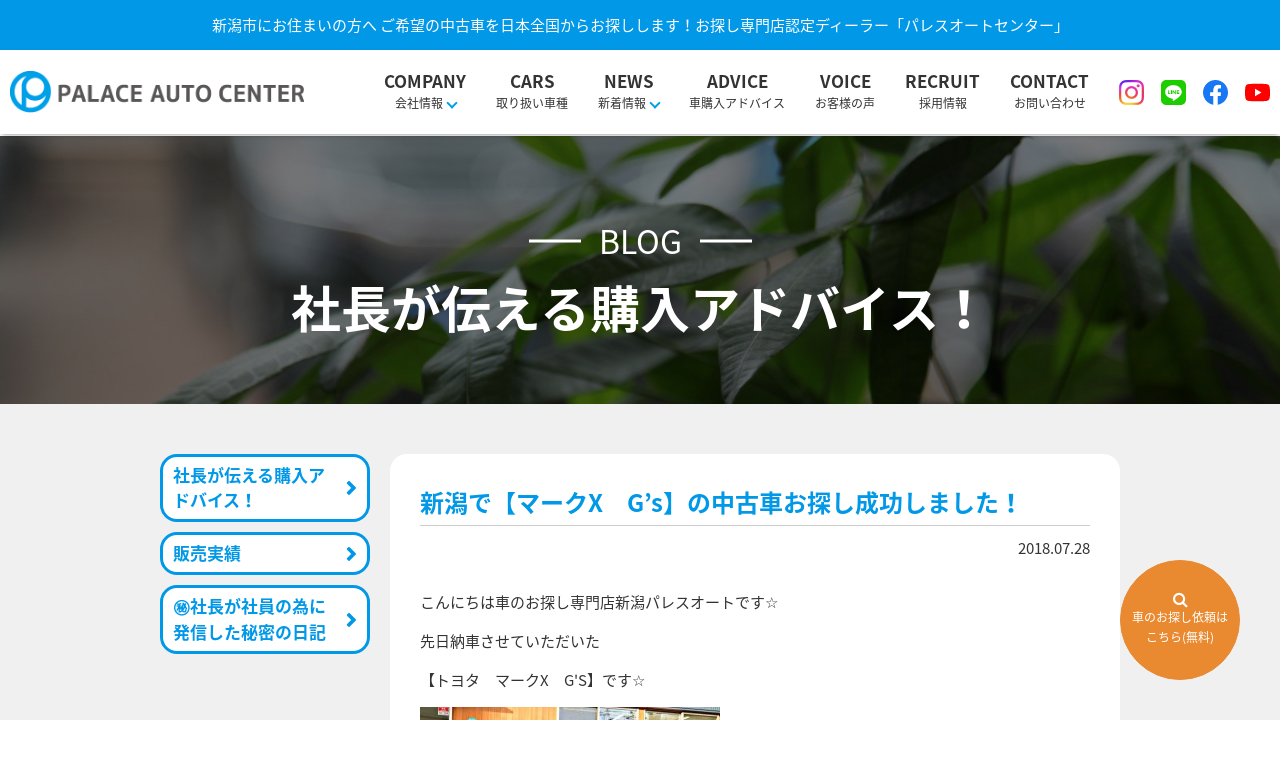

--- FILE ---
content_type: text/html; charset=UTF-8
request_url: https://www.kuruma-palace.com/staffblog/1128
body_size: 14329
content:
<!DOCTYPE html><html><head>  <script defer src="[data-uri]"></script> <title>新潟で【マークX G's】の中古車お探し成功しました！ |車のお探し専門店新潟認定ディーラー | パレスオートセンター - パレスオートセンター</title><meta charset="utf-8"><meta name="viewport" content="width=device-width,initial-scale=1.0,minimum-scale=1.0"><meta name="description" content="新潟市にお住まいの方へ ご希望の中古車を日本全国からお探しします！お探し専門店認定ディーラー「パレスオートセンター」"><meta name="viewport" content="width=device-width,initial-scale=1.0"><meta property='og:locale' content='ja_JP'><meta property='fb:app_id' content='1629098800730497'><meta property='og:site_name' content='パレスオートセンター'><meta property="og:title" content="新潟で【マークX　G&#8217;s】の中古車お探し成功しました！"><meta property="og:description" content="こんにちは車のお探し専門店新潟パレスオートです☆ 先日納車させていただいた 【トヨタ　マークX　G'S】です☆ こちらは【中古車お探し依頼】で 『黒のマークX　G'Sでナビ付き、低走行、程度良好の車を"><meta property="og:url" content="https://www.kuruma-palace.com/staffblog/1128"><meta property="og:type" content="article"><meta property="article:publisher" content="https://www.facebook.com/palace.asahi/"><meta property="og:image" content="https://www.kuruma-palace.com/wp-content/uploads/2018/07/500A60D4-72A1-436C-8AA9-4D2F4CCC947A-300x200.jpeg"><link rel="alternate" type="application/atom+xml" title="パレスオートセンター Atom Feed" href="https://www.kuruma-palace.com/feed/atom"><link rel="alternate" type="application/rss+xml" title="パレスオートセンター RSS Feed" href="https://www.kuruma-palace.com/feed"><link rel="shortcut icon" type="image/x-icon" href="https://www.kuruma-palace.com/wp-content/themes/pac/images/common/favicon.ico"> <!--[if lt IE 9]> <script src="http://html5shiv.googlecode.com/svn/trunk/html5.js"></script> <script src="http://css3-mediaqueries-js.googlecode.com/svn/trunk/css3-mediaqueries.js"></script> <![endif]--><meta name="description" content="こちらは【中古車お探し依頼】で 『黒のマークX G&#039;Sでナビ付き、低走行、程度良好の車を予算内で探してもらえますか？』 というご依頼をいただき、 探し出しました！" /><meta name="robots" content="max-image-preview:large" /><meta name="author" content="管理人"/><meta name="google-site-verification" content="heA-aU8Uc-TOAjTE7kZgR_a2kq6Za2nJyHXhuZhAoks" /><link rel="canonical" href="https://www.kuruma-palace.com/staffblog/1128" /><meta name="generator" content="All in One SEO (AIOSEO) 4.9.3" />  <script defer src="https://www.googletagmanager.com/gtag/js?id=G-17N86KR652"></script> <script defer src="[data-uri]"></script> <meta property="og:locale" content="ja_JP" /><meta property="og:site_name" content="パレスオートセンター | 新潟市にお住まいの方へ ご希望の中古車を日本全国からお探しします！お探し専門店認定ディーラー「パレスオートセンター」" /><meta property="og:type" content="article" /><meta property="og:title" content="新潟で【マークX G&#039;s】の中古車お探し成功しました！ |車のお探し専門店新潟認定ディーラー | パレスオートセンター" /><meta property="og:description" content="こちらは【中古車お探し依頼】で 『黒のマークX G&#039;Sでナビ付き、低走行、程度良好の車を予算内で探してもらえますか？』 というご依頼をいただき、 探し出しました！" /><meta property="og:url" content="https://www.kuruma-palace.com/staffblog/1128" /><meta property="article:published_time" content="2018-07-28T09:00:57+00:00" /><meta property="article:modified_time" content="2024-02-01T04:02:27+00:00" /><meta name="twitter:card" content="summary" /><meta name="twitter:title" content="新潟で【マークX G&#039;s】の中古車お探し成功しました！ |車のお探し専門店新潟認定ディーラー | パレスオートセンター" /><meta name="twitter:description" content="こちらは【中古車お探し依頼】で 『黒のマークX G&#039;Sでナビ付き、低走行、程度良好の車を予算内で探してもらえますか？』 というご依頼をいただき、 探し出しました！" /> <script type="application/ld+json" class="aioseo-schema">{"@context":"https:\/\/schema.org","@graph":[{"@type":"Article","@id":"https:\/\/www.kuruma-palace.com\/staffblog\/1128#article","name":"\u65b0\u6f5f\u3067\u3010\u30de\u30fc\u30afX G's\u3011\u306e\u4e2d\u53e4\u8eca\u304a\u63a2\u3057\u6210\u529f\u3057\u307e\u3057\u305f\uff01 |\u8eca\u306e\u304a\u63a2\u3057\u5c02\u9580\u5e97\u65b0\u6f5f\u8a8d\u5b9a\u30c7\u30a3\u30fc\u30e9\u30fc | \u30d1\u30ec\u30b9\u30aa\u30fc\u30c8\u30bb\u30f3\u30bf\u30fc","headline":"\u65b0\u6f5f\u3067\u3010\u30de\u30fc\u30afX\u3000G&#8217;s\u3011\u306e\u4e2d\u53e4\u8eca\u304a\u63a2\u3057\u6210\u529f\u3057\u307e\u3057\u305f\uff01","author":{"@id":"https:\/\/www.kuruma-palace.com\/author\/pac_master#author"},"publisher":{"@id":"https:\/\/www.kuruma-palace.com\/#organization"},"image":{"@type":"ImageObject","url":"https:\/\/www.kuruma-palace.com\/wp-content\/uploads\/2018\/07\/500A60D4-72A1-436C-8AA9-4D2F4CCC947A.jpeg","@id":"https:\/\/www.kuruma-palace.com\/staffblog\/1128\/#articleImage","width":1600,"height":1067,"caption":"\u30de\u30fc\u30afX\u3000G's"},"datePublished":"2018-07-28T18:00:57+09:00","dateModified":"2024-02-01T13:02:27+09:00","inLanguage":"ja","mainEntityOfPage":{"@id":"https:\/\/www.kuruma-palace.com\/staffblog\/1128#webpage"},"isPartOf":{"@id":"https:\/\/www.kuruma-palace.com\/staffblog\/1128#webpage"},"articleSection":"\u793e\u9577\u304c\u4f1d\u3048\u308b\u8cfc\u5165\u30a2\u30c9\u30d0\u30a4\u30b9\uff01, \u8ca9\u58f2\u5b9f\u7e3e, \u30bb\u30c0\u30f3, \u30c8\u30e8\u30bf, \u4e2d\u53e4\u8eca\u304a\u63a2\u3057\u4e8b\u4f8b"},{"@type":"BreadcrumbList","@id":"https:\/\/www.kuruma-palace.com\/staffblog\/1128#breadcrumblist","itemListElement":[{"@type":"ListItem","@id":"https:\/\/www.kuruma-palace.com#listItem","position":1,"name":"\u30db\u30fc\u30e0","item":"https:\/\/www.kuruma-palace.com","nextItem":{"@type":"ListItem","@id":"https:\/\/www.kuruma-palace.com\/staffblog#listItem","name":"\u8ca9\u58f2\u5b9f\u7e3e"}},{"@type":"ListItem","@id":"https:\/\/www.kuruma-palace.com\/staffblog#listItem","position":2,"name":"\u8ca9\u58f2\u5b9f\u7e3e","item":"https:\/\/www.kuruma-palace.com\/staffblog","nextItem":{"@type":"ListItem","@id":"https:\/\/www.kuruma-palace.com\/staffblog\/1128#listItem","name":"\u65b0\u6f5f\u3067\u3010\u30de\u30fc\u30afX\u3000G&#8217;s\u3011\u306e\u4e2d\u53e4\u8eca\u304a\u63a2\u3057\u6210\u529f\u3057\u307e\u3057\u305f\uff01"},"previousItem":{"@type":"ListItem","@id":"https:\/\/www.kuruma-palace.com#listItem","name":"\u30db\u30fc\u30e0"}},{"@type":"ListItem","@id":"https:\/\/www.kuruma-palace.com\/staffblog\/1128#listItem","position":3,"name":"\u65b0\u6f5f\u3067\u3010\u30de\u30fc\u30afX\u3000G&#8217;s\u3011\u306e\u4e2d\u53e4\u8eca\u304a\u63a2\u3057\u6210\u529f\u3057\u307e\u3057\u305f\uff01","previousItem":{"@type":"ListItem","@id":"https:\/\/www.kuruma-palace.com\/staffblog#listItem","name":"\u8ca9\u58f2\u5b9f\u7e3e"}}]},{"@type":"Organization","@id":"https:\/\/www.kuruma-palace.com\/#organization","name":"\u30d1\u30ec\u30b9\u30aa\u30fc\u30c8\u30bb\u30f3\u30bf\u30fc","description":"\u65b0\u6f5f\u5e02\u306b\u304a\u4f4f\u307e\u3044\u306e\u65b9\u3078 \u3054\u5e0c\u671b\u306e\u4e2d\u53e4\u8eca\u3092\u65e5\u672c\u5168\u56fd\u304b\u3089\u304a\u63a2\u3057\u3057\u307e\u3059\uff01\u304a\u63a2\u3057\u5c02\u9580\u5e97\u8a8d\u5b9a\u30c7\u30a3\u30fc\u30e9\u30fc\u300c\u30d1\u30ec\u30b9\u30aa\u30fc\u30c8\u30bb\u30f3\u30bf\u30fc\u300d","url":"https:\/\/www.kuruma-palace.com\/","telephone":"+81252463221","logo":{"@type":"ImageObject","url":"https:\/\/www.kuruma-palace.com\/wp-content\/uploads\/2021\/08\/44758300_201496207407381_418502704243933184_n.jpg","@id":"https:\/\/www.kuruma-palace.com\/staffblog\/1128\/#organizationLogo","width":150,"height":150},"image":{"@id":"https:\/\/www.kuruma-palace.com\/staffblog\/1128\/#organizationLogo"}},{"@type":"Person","@id":"https:\/\/www.kuruma-palace.com\/author\/pac_master#author","url":"https:\/\/www.kuruma-palace.com\/author\/pac_master","name":"\u7ba1\u7406\u4eba","image":{"@type":"ImageObject","@id":"https:\/\/www.kuruma-palace.com\/staffblog\/1128#authorImage","url":"https:\/\/secure.gravatar.com\/avatar\/437c2655e3cd58ebf942ded560f08ccb5b9e039382544d4716ac75103103634b?s=96&d=mm&r=g","width":96,"height":96,"caption":"\u7ba1\u7406\u4eba"}},{"@type":"WebPage","@id":"https:\/\/www.kuruma-palace.com\/staffblog\/1128#webpage","url":"https:\/\/www.kuruma-palace.com\/staffblog\/1128","name":"\u65b0\u6f5f\u3067\u3010\u30de\u30fc\u30afX G's\u3011\u306e\u4e2d\u53e4\u8eca\u304a\u63a2\u3057\u6210\u529f\u3057\u307e\u3057\u305f\uff01 |\u8eca\u306e\u304a\u63a2\u3057\u5c02\u9580\u5e97\u65b0\u6f5f\u8a8d\u5b9a\u30c7\u30a3\u30fc\u30e9\u30fc | \u30d1\u30ec\u30b9\u30aa\u30fc\u30c8\u30bb\u30f3\u30bf\u30fc","description":"\u3053\u3061\u3089\u306f\u3010\u4e2d\u53e4\u8eca\u304a\u63a2\u3057\u4f9d\u983c\u3011\u3067 \u300e\u9ed2\u306e\u30de\u30fc\u30afX G'S\u3067\u30ca\u30d3\u4ed8\u304d\u3001\u4f4e\u8d70\u884c\u3001\u7a0b\u5ea6\u826f\u597d\u306e\u8eca\u3092\u4e88\u7b97\u5185\u3067\u63a2\u3057\u3066\u3082\u3089\u3048\u307e\u3059\u304b\uff1f\u300f \u3068\u3044\u3046\u3054\u4f9d\u983c\u3092\u3044\u305f\u3060\u304d\u3001 \u63a2\u3057\u51fa\u3057\u307e\u3057\u305f\uff01","inLanguage":"ja","isPartOf":{"@id":"https:\/\/www.kuruma-palace.com\/#website"},"breadcrumb":{"@id":"https:\/\/www.kuruma-palace.com\/staffblog\/1128#breadcrumblist"},"author":{"@id":"https:\/\/www.kuruma-palace.com\/author\/pac_master#author"},"creator":{"@id":"https:\/\/www.kuruma-palace.com\/author\/pac_master#author"},"datePublished":"2018-07-28T18:00:57+09:00","dateModified":"2024-02-01T13:02:27+09:00"},{"@type":"WebSite","@id":"https:\/\/www.kuruma-palace.com\/#website","url":"https:\/\/www.kuruma-palace.com\/","name":"\u30d1\u30ec\u30b9\u30aa\u30fc\u30c8\u30bb\u30f3\u30bf\u30fc","description":"\u65b0\u6f5f\u5e02\u306b\u304a\u4f4f\u307e\u3044\u306e\u65b9\u3078 \u3054\u5e0c\u671b\u306e\u4e2d\u53e4\u8eca\u3092\u65e5\u672c\u5168\u56fd\u304b\u3089\u304a\u63a2\u3057\u3057\u307e\u3059\uff01\u304a\u63a2\u3057\u5c02\u9580\u5e97\u8a8d\u5b9a\u30c7\u30a3\u30fc\u30e9\u30fc\u300c\u30d1\u30ec\u30b9\u30aa\u30fc\u30c8\u30bb\u30f3\u30bf\u30fc\u300d","inLanguage":"ja","publisher":{"@id":"https:\/\/www.kuruma-palace.com\/#organization"}}]}</script> <link rel='dns-prefetch' href='//static.addtoany.com' /><link rel='dns-prefetch' href='//cdn.jsdelivr.net' /><link rel='dns-prefetch' href='//fonts.googleapis.com' /><link rel="alternate" title="oEmbed (JSON)" type="application/json+oembed" href="https://www.kuruma-palace.com/wp-json/oembed/1.0/embed?url=https%3A%2F%2Fwww.kuruma-palace.com%2Fstaffblog%2F1128" /><link rel="alternate" title="oEmbed (XML)" type="text/xml+oembed" href="https://www.kuruma-palace.com/wp-json/oembed/1.0/embed?url=https%3A%2F%2Fwww.kuruma-palace.com%2Fstaffblog%2F1128&#038;format=xml" /><style id='wp-img-auto-sizes-contain-inline-css' type='text/css'>img:is([sizes=auto i],[sizes^="auto," i]){contain-intrinsic-size:3000px 1500px}
/*# sourceURL=wp-img-auto-sizes-contain-inline-css */</style><style id='wp-emoji-styles-inline-css' type='text/css'>img.wp-smiley, img.emoji {
		display: inline !important;
		border: none !important;
		box-shadow: none !important;
		height: 1em !important;
		width: 1em !important;
		margin: 0 0.07em !important;
		vertical-align: -0.1em !important;
		background: none !important;
		padding: 0 !important;
	}
/*# sourceURL=wp-emoji-styles-inline-css */</style><link rel='stylesheet' id='contact-form-7-css' href='https://www.kuruma-palace.com/wp-content/cache/autoptimize/css/autoptimize_single_64ac31699f5326cb3c76122498b76f66.css?ver=6.1.4' type='text/css' media='all' /><link rel='stylesheet' id='toc-screen-css' href='https://www.kuruma-palace.com/wp-content/plugins/table-of-contents-plus/screen.min.css?ver=2411.1' type='text/css' media='all' /><link rel='stylesheet' id='notosans-css' href='https://fonts.googleapis.com/earlyaccess/notosansjapanese.css' type='text/css' media='all' /><link rel='stylesheet' id='font-awesome-css' href='https://www.kuruma-palace.com/wp-content/themes/pac/css/font-awesome.min.css' type='text/css' media='all' /><link rel='stylesheet' id='slick_theme-css' href='https://cdn.jsdelivr.net/npm/slick-carousel@1.8.1/slick/slick-theme.min.css' type='text/css' media='all' /><link rel='stylesheet' id='slick_css-css' href='https://cdn.jsdelivr.net/npm/slick-carousel@1.8.1/slick/slick.min.css' type='text/css' media='all' /><link rel='stylesheet' id='animate-css' href='https://www.kuruma-palace.com/wp-content/themes/pac/css/animate.min.css' type='text/css' media='all' /><link rel='stylesheet' id='style-css' href='https://www.kuruma-palace.com/wp-content/cache/autoptimize/css/autoptimize_single_81a9b7c7316ae88735212b973ba56a35.css?ver=1.0' type='text/css' media='all' /><link rel='stylesheet' id='addtoany-css' href='https://www.kuruma-palace.com/wp-content/plugins/add-to-any/addtoany.min.css?ver=1.16' type='text/css' media='all' /> <script type="text/javascript" src="https://www.kuruma-palace.com/wp-includes/js/wp-embed.min.js?ver=2078965b6d6af882175eb6656fbe3ec2" id="wp-embed-js" defer="defer" data-wp-strategy="defer"></script> <script defer id="addtoany-core-js-before" src="[data-uri]"></script> <script type="text/javascript" defer src="https://static.addtoany.com/menu/page.js" id="addtoany-core-js"></script> <script type="text/javascript" src="https://www.kuruma-palace.com/wp-includes/js/jquery/jquery.min.js?ver=3.7.1" id="jquery-core-js"></script> <script defer type="text/javascript" src="https://www.kuruma-palace.com/wp-includes/js/jquery/jquery-migrate.min.js?ver=3.4.1" id="jquery-migrate-js"></script> <script type="text/javascript" defer src="https://www.kuruma-palace.com/wp-content/plugins/add-to-any/addtoany.min.js?ver=1.1" id="addtoany-jquery-js"></script> <script defer type="text/javascript" src="https://www.kuruma-palace.com/wp-content/plugins/wp-retina-2x/app/picturefill.min.js?ver=1768286947" id="wr2x-picturefill-js-js"></script> <link rel="https://api.w.org/" href="https://www.kuruma-palace.com/wp-json/" /><link rel="alternate" title="JSON" type="application/json" href="https://www.kuruma-palace.com/wp-json/wp/v2/posts/1128" /><link rel="canonical" href="https://www.kuruma-palace.com/staffblog/1128"></head><body class="wp-singular post-template-default single single-post postid-1128 single-format-standard wp-theme-pac"> <noscript><iframe src="https://www.googletagmanager.com/ns.html?id=GTM-PMMC632" height="0" width="0" style="display:none;visibility:hidden"></iframe></noscript><div class="siteDesc"><p class="container">新潟市にお住まいの方へ ご希望の中古車を日本全国からお探しします！お探し専門店認定ディーラー「パレスオートセンター」</p></div><header class="site-head"><div class="site-head-top"><h1 class="siteLogo"><a href="https://www.kuruma-palace.com"><img src="https://www.kuruma-palace.com/wp-content/themes/pac/images/common/logo.png" alt="新潟で【マークX G's】の中古車お探し成功しました！ |車のお探し専門店新潟認定ディーラー | パレスオートセンター - パレスオートセンター"></a></h1><div id="head-nav" class="head-nav"><div class="head-nav-toggle"></div><ul><li class="hnav_aco"><p class="hnav_aco_btn"><span class="en">company</span>会社情報<span class="hn_aco_angle"></span></p><div class="hnav_aco_content"> <a href="https://www.kuruma-palace.com/reason/"><span class="sm_border"></span>選ばれる理由</a> <a href="https://www.kuruma-palace.com/about/"><span class="sm_border"></span>会社概要</a> <a href="https://www.kuruma-palace.com/staff/"><span class="sm_border"></span>スタッフ紹介</a></div></li><li> <a href="https://www.kuruma-palace.com/cars/"> <span class="en">Cars</span> 取り扱い車種 </a></li><li class="hnav_aco"><p class="hnav_aco_btn"><span class="en">News</span> 新着情報<span class="hn_aco_angle"></span></p><div class="hnav_aco_content"> <a href="https://www.kuruma-palace.com/news/"><span class="sm_border"></span>お知らせ</a> <a href="https://www.kuruma-palace.com/news/media/"><span class="sm_border"></span>メディア掲載情報</a></div></li><li> <a href="https://www.kuruma-palace.com/advice/"> <span class="en">Advice</span> 車購入アドバイス </a></li><li> <a href="https://www.kuruma-palace.com/voice/"> <span class="en">Voice</span> お客様の声 </a></li><li> <a href="https://en-gage.net/palace-auto/" target="_blank" rel="noopener noreferrer"> <span class="en">Recruit</span> 採用情報 </a></li><li> <a href="https://www.kuruma-palace.com/contact/"> <span class="en">Contact</span> お問い合わせ </a></li><li class="hn_sns_area"> <a href="https://www.instagram.com/kuruma_palace/" target="_blank" rel="noopener noreferrer"><img src="https://www.kuruma-palace.com/wp-content/themes/pac/images/common/icon_instagram.png" alt="Instagram"></a> <a href="https://page.line.me/egy4800h?openQrModal=true" target="_blank" rel="noopener noreferrer"><img src="https://www.kuruma-palace.com/wp-content/themes/pac/images/common/icon_line.svg" alt="LINE"></a> <a href="https://www.facebook.com/palace.asahi/?locale=ja_JP" target="_blank" rel="noopener noreferrer"><img src="https://www.kuruma-palace.com/wp-content/themes/pac/images/common/icon_facebook.svg" alt="Facebook"></a> <a href="https://www.youtube.com/@%E3%83%91%E3%83%AC%E3%82%B9%E3%82%AA%E3%83%BC%E3%83%88" target="_blank" rel="noopener noreferrer"><img src="https://www.kuruma-palace.com/wp-content/themes/pac/images/common/icon_youtube.svg" alt="Youtube"></a></li></ul></div></div></header><div id="pagetop"><section><header class="pageHead" style="background-image: url(https://www.kuruma-palace.com/wp-content/themes/pac/images/main_visual/blog.jpg);"><h2 class="page_title wow fadeInUp"> <span class="en"> blog </span><br> 社長が伝える購入アドバイス！</h2></header><div class="block block_gray"><div class="container clearfix"><aside><div class="sidebar"><ul class="side_cat_list"><li class="cat-item cat-item-16"><a href="https://www.kuruma-palace.com/advice">社長が伝える購入アドバイス！</a></li><li class="cat-item cat-item-1"><a href="https://www.kuruma-palace.com/staffblog">販売実績</a></li><li class="cat-item"><a href="https://palace-tatsuro.com/" rel="noopener noreferrer">&#x3299;&#xfe0f;社長が社員の為に発信した秘密の日記</a></li></ul></div></aside><div class="mainWrap"><div class="main"><div class="bg_white"><article><h3 class="bdb_title">新潟で【マークX　G&#8217;s】の中古車お探し成功しました！</h3><p class="tar mb30">2018.07.28</p><p>こんにちは車のお探し専門店新潟パレスオートです☆</p><p>先日納車させていただいた</p><p>【トヨタ　マークX　G'S】です☆</p><p><img fetchpriority="high" decoding="async" width="300" height="200" class="alignnone size-medium wp-image-1101" alt="マークX　G's" src="https://www.kuruma-palace.com/wp-content/uploads/2018/07/500A60D4-72A1-436C-8AA9-4D2F4CCC947A-300x200.jpeg" srcset="https://www.kuruma-palace.com/wp-content/uploads/2018/07/500A60D4-72A1-436C-8AA9-4D2F4CCC947A-300x200.jpeg 300w, https://www.kuruma-palace.com/wp-content/uploads/2018/07/500A60D4-72A1-436C-8AA9-4D2F4CCC947A-1024x683.jpeg 1024w, https://www.kuruma-palace.com/wp-content/uploads/2018/07/500A60D4-72A1-436C-8AA9-4D2F4CCC947A-980x654.jpeg 980w, https://www.kuruma-palace.com/wp-content/uploads/2018/07/500A60D4-72A1-436C-8AA9-4D2F4CCC947A-480x320.jpeg 480w, https://www.kuruma-palace.com/wp-content/uploads/2018/07/500A60D4-72A1-436C-8AA9-4D2F4CCC947A.jpeg 1600w, https://www.kuruma-palace.com/wp-content/uploads/2018/07/500A60D4-72A1-436C-8AA9-4D2F4CCC947A-300x200@2x.jpeg 600w, https://www.kuruma-palace.com/wp-content/uploads/2018/07/500A60D4-72A1-436C-8AA9-4D2F4CCC947A-480x320@2x.jpeg 960w" sizes="(max-width: 300px) 100vw, 300px" /></p><p>こちらは【中古車お探し依頼】で</p><p>『黒のマークX　G'Sでナビ付き、低走行、程度良好の車を予算内で探してもらえますか？』</p><p>というご依頼をいただき、</p><p>探し出しました！</p><p>&nbsp;</p><p>なかなか新潟の車屋さんの店頭で置いていなようなお車でも、</p><p>全国のオークション会場から探し出してきます！</p><p>&nbsp;</p><p>「近くに無いから、県外で・・・。」</p><p>と思ってしまいがちですが、</p><p>本当にその車屋さんは信用のできる車屋さんですか？</p><p>今後の整備やアフターはどうするんですか？</p><p>車は機械ですから万が一の故障の時にはどうするんですか？</p><p>中古車は信用できる近いお店で買うのが一番です！！</p><p>お客様が見れる情報は中古車の流通情報のほんの一部なんです。</p><p>パレスオートなら全国131のオークション会場に加盟していますので、</p><p>新潟であまり見ない車も探せます！</p><p>そして探します！</p><p>そして状態も見極めます！</p><p>しないでよい失敗をお客様にさせません！！</p><p>是非あなたの欲しい車をお聞かせください。</p><p>&nbsp;</p><p>『<strong>プロが教える失敗しない中古車の買い方13箇条～しなくて良い失敗をしてほしくない～</strong>』</p><p>を読みたい方は下記URLからお申込みいただけます。(無料)</p><p><span style="color: #800080;"><a href="https://48auto.biz/kuruma-palace/registp/entryform2.htm" style="color: #800080;">https://48auto.biz/kuruma-palace/registp/entryform2.htm</a></span></p><p>公式LINEでもお問い合わせできます。</p><p><a href="https://lin.ee/a3FNmvC"><img decoding="async" src="https://scdn.line-apps.com/n/line_add_friends/btn/ja.png" alt="友だち追加" height="36" border="0" /></a></p><p>Instagramで日々の納車や仕事風景をアップしています。</p><p>※フォローしてくれたら嬉しいです(#^^#)</p><p><a href="https://www.instagram.com/kuruma_palace/"><img decoding="async" src="https://www.kuruma-palace.com/wp-content/uploads/2024/01/Instagram_Glyph_Gradient-300x300.png" alt="パレスオートInstagram" width="99" height="99" class="alignnone  wp-image-3334" srcset="https://www.kuruma-palace.com/wp-content/uploads/2024/01/Instagram_Glyph_Gradient-150x150@2x.png 300w, https://www.kuruma-palace.com/wp-content/uploads/2024/01/Instagram_Glyph_Gradient-1024x1024.png 1024w, https://www.kuruma-palace.com/wp-content/uploads/2024/01/Instagram_Glyph_Gradient-150x150.png 150w, https://www.kuruma-palace.com/wp-content/uploads/2024/01/Instagram_Glyph_Gradient-1536x1536.png 1536w, https://www.kuruma-palace.com/wp-content/uploads/2024/01/Instagram_Glyph_Gradient-980x980.png 980w, https://www.kuruma-palace.com/wp-content/uploads/2024/01/Instagram_Glyph_Gradient-480x480.png 480w, https://www.kuruma-palace.com/wp-content/uploads/2024/01/Instagram_Glyph_Gradient.png 1600w, https://www.kuruma-palace.com/wp-content/uploads/2024/01/Instagram_Glyph_Gradient-300x300@2x.png 600w" sizes="(max-width: 99px) 100vw, 99px" /></a></p><p>【<span><strong>全国131のオークション会場</strong></span>から</p><p><span><strong>平均4.3日以内</strong></span>に</p><p>あなたの<span><strong>ご希望に最も合う１台</strong></span>を</p><p><span><strong>完全無料で探す</strong></span>専門店】</p><p><span><strong>車のお探し専門店パレスオートセンター</strong></span>です。</p><p>新潟でお車をお探しの方は是非ご相談ください！</p><p>お電話でのご相談は<span><strong>025-246-3221</strong></span></p><p>ご希望のセダンやステーションワゴンのお探し依頼はコチラから↓</p><p><blockquote class="wp-embedded-content" data-secret="FXl3R5IjzW"><a href="https://www.kuruma-palace.com/cars/sedan">セダン &#038; ステーションワゴン</a></blockquote><iframe class="wp-embedded-content" sandbox="allow-scripts" security="restricted" style="position: absolute; clip: rect(1px, 1px, 1px, 1px);" title="&#8220;セダン &#038; ステーションワゴン&#8221; &#8212; パレスオートセンター" src="https://www.kuruma-palace.com/cars/sedan/embed#?secret=CwNJdT0174#?secret=FXl3R5IjzW" data-secret="FXl3R5IjzW" width="500" height="282" frameborder="0" marginwidth="0" marginheight="0" scrolling="no"></iframe></p><div class="addtoany_share_save_container addtoany_content addtoany_content_bottom"><div class="a2a_kit a2a_kit_size_32 addtoany_list" data-a2a-url="https://www.kuruma-palace.com/staffblog/1128" data-a2a-title="新潟で【マークX　G’s】の中古車お探し成功しました！"><a class="a2a_button_facebook" href="https://www.addtoany.com/add_to/facebook?linkurl=https%3A%2F%2Fwww.kuruma-palace.com%2Fstaffblog%2F1128&amp;linkname=%E6%96%B0%E6%BD%9F%E3%81%A7%E3%80%90%E3%83%9E%E3%83%BC%E3%82%AFX%E3%80%80G%E2%80%99s%E3%80%91%E3%81%AE%E4%B8%AD%E5%8F%A4%E8%BB%8A%E3%81%8A%E6%8E%A2%E3%81%97%E6%88%90%E5%8A%9F%E3%81%97%E3%81%BE%E3%81%97%E3%81%9F%EF%BC%81" title="Facebook" rel="nofollow noopener" target="_blank"></a></div></div></article><div class="ovh"><div class="ovh_con previous_btn"> <a href="https://www.kuruma-palace.com/staffblog/1120" rel="prev">&laquo; 前の記事へ</a></div><div class="ovh_con"> <a class="ovh_center_btn" href="https://www.kuruma-palace.com/blog/">一覧へ戻る</a></div><div class="ovh_con next_btn"> <a href="https://www.kuruma-palace.com/staffblog/1130" rel="next">次の記事へ &raquo;</a></div></div></div></div></div></div></div></section></div><div class="block index_contact"><div class="container tac"><section><h2 class="common_title"> <span class="en"><img src="https://www.kuruma-palace.com/wp-content/themes/pac/images/title_en/contact.png" alt=""></span> 依頼・ご相談</h2><p class="fz24 mb30">中古車探しのご依頼やご相談はお気軽に<br class="tabVisible spVisible">まずはこちらからお問い合わせください！</p><div class="mb50"><a href="tel:0252463221"><img src="https://www.kuruma-palace.com/wp-content/themes/pac/images/common/tel.png" alt=""></a></div><div class="common_contact_flex"><div class="commn_contact_col"><a href="https://www.kuruma-palace.com/request/" class="btn2">お探し依頼(無料)はこちら</a></div><div class="commn_contact_col"><a href="https://www.kuruma-palace.com/contact/" class="btn2 blue_btn">お問い合わせはこちら</a></div></div></section></div></div><div class="block pt0" style="margin-top: -30px;"><div class="container"><div class="l_contact_ok_box"><div class="top_line_con_flex"><div class="top_line_con_textarea"><p class="top_line_text mb0">LINEのお友達追加で<br> <span class="top_line_title_sub">※中古車のプロが教える</span><br> <span class="top_line_title">【失敗しない中古車購入13箇条】</span><span class="nobr">無料プレゼント！</span></p></div><div class="top_line_btn_area"><a class="top_line_btn" href="https://page.line.me/egy4800h?openQrModal=true" target="_blank" rel="noopener noreferrer"><img decoding="async" src="https://scdn.line-apps.com/n/line_add_friends/btn/ja.png" alt="友だち追加" height="36" border="0"></a></div></div><div class="line_contact_ok_txt">LINEからのお問い合わせも<span class="nobr">可能です！</span></div></div></div></div><div class="follow_request"> <a href="https://www.kuruma-palace.com/request/"><i class="fa fa-search"></i>車のお探し依頼は<br>こちら(無料)</a></div><div class="pagetop"> <a href="#page_top" data-scroll><i class="fa fa-angle-up"></i></a></div><footer id="siteFoot"><div class="container"><div class="footer_flex"><div class="footer_sitemap_area"><ul class="footer_sitemap"><li><a href="https://www.kuruma-palace.com/reason/">選ばれる理由</a></li><li><a href="https://www.kuruma-palace.com/staff/">スタッフ紹介</a></li><li><a href="https://www.kuruma-palace.com/about/">会社概要</a></li><li><a href="https://www.kuruma-palace.com/voice/">お客様の声</a></li><li><a href="https://www.kuruma-palace.com/news/">新着情報</a><br> <a class="footer_sublink" href="https://www.kuruma-palace.com/news/infomation/">お知らせ</a><br> <a class="footer_sublink" href="https://www.kuruma-palace.com/news/media/">メディア掲載情報</a></li></ul><ul class="footer_sitemap"><li><a href="https://www.kuruma-palace.com/cars/">取り扱い車種</a><br> <a class="footer_sublink" href="https://www.kuruma-palace.com/cars/kei/">軽自動車</a><br> <a class="footer_sublink" href="https://www.kuruma-palace.com/cars/compact/">コンパクトカー</a><br> <a class="footer_sublink" href="https://www.kuruma-palace.com/cars/minivan_1box/">ミニバン&amp;1BOX</a><br> <a class="footer_sublink" href="https://www.kuruma-palace.com/cars/suv_rv/">SUV&amp;RV</a><br> <a class="footer_sublink" href="https://www.kuruma-palace.com/cars/sedan/">セダン&amp;ステーションワゴン</a><br> <a class="footer_sublink" href="https://www.kuruma-palace.com/cars/hybrid/">ハイブリッド車</a></li></ul><ul class="footer_sitemap"><li><a href="" style="pointer-events: none;">ブログ</a><br> <a class="footer_sublink"  href="https://www.kuruma-palace.com/advice/">車購入アドバイス</a><br> <a class="footer_sublink"  href="https://www.kuruma-palace.com/staffblog/">販売実績</a></li></ul><ul class="footer_sitemap"><li><a href="https://en-gage.net/palace-auto/" target="_blank" rel="noopener noreferrer">採用情報</a></li><li><a href="https://www.kuruma-palace.com/request/">車お探し依頼フォーム</a></li><li><a href="https://www.kuruma-palace.com/contact/">お問い合わせ</a></li></ul></div><div class="footer_addressarea"><p> <img src="https://www.kuruma-palace.com/wp-content/themes/pac/images/common/logo.png" alt="PALACE AUTO CENTER"></p><p class="footer_address"> パレスオートセンター<br> 〒950-0912<br> 新潟県新潟市中央区南笹口1丁目8-1</p><div class="footer_sns_area"><a href="https://www.instagram.com/kuruma_palace/" target="_blank" rel="noopener noreferrer"><img src="https://www.kuruma-palace.com/wp-content/themes/pac/images/common/icon_instagram.png" alt="Instagram"></a> <a href="https://page.line.me/egy4800h?openQrModal=true" target="_blank" rel="noopener noreferrer"><img src="https://www.kuruma-palace.com/wp-content/themes/pac/images/common/icon_line.svg" alt="LINE"></a> <a href="https://www.facebook.com/palace.asahi/?locale=ja_JP" target="_blank" rel="noopener noreferrer"><img src="https://www.kuruma-palace.com/wp-content/themes/pac/images/common/icon_facebook.svg" alt="Facebook"></a> <a href="https://www.youtube.com/@%E3%83%91%E3%83%AC%E3%82%B9%E3%82%AA%E3%83%BC%E3%83%88" target="_blank" rel="noopener noreferrer"><img src="https://www.kuruma-palace.com/wp-content/themes/pac/images/common/icon_youtube.svg" alt="Youtube"></a></div></div></div></div><div class="copyright">&copy; 2017 PALACE AUTO CENTER. All Right Reserved.<p class="recaptcha_text">This site is protected by reCAPTCHA and the Google <a href="https://policies.google.com/privacy" target="_blank" rel="noopener noreferrer"> Privacy Policy</a> and Terms of Service apply.</p></div></footer> <script type="speculationrules">{"prefetch":[{"source":"document","where":{"and":[{"href_matches":"/*"},{"not":{"href_matches":["/wp-*.php","/wp-admin/*","/wp-content/uploads/*","/wp-content/*","/wp-content/plugins/*","/wp-content/themes/pac/*","/*\\?(.+)"]}},{"not":{"selector_matches":"a[rel~=\"nofollow\"]"}},{"not":{"selector_matches":".no-prefetch, .no-prefetch a"}}]},"eagerness":"conservative"}]}</script>  <script defer src="[data-uri]"></script> <script type="text/javascript" src="https://www.kuruma-palace.com/wp-includes/js/dist/hooks.min.js?ver=dd5603f07f9220ed27f1" id="wp-hooks-js"></script> <script type="text/javascript" src="https://www.kuruma-palace.com/wp-includes/js/dist/i18n.min.js?ver=c26c3dc7bed366793375" id="wp-i18n-js"></script> <script defer id="wp-i18n-js-after" src="[data-uri]"></script> <script defer type="text/javascript" src="https://www.kuruma-palace.com/wp-content/cache/autoptimize/js/autoptimize_single_96e7dc3f0e8559e4a3f3ca40b17ab9c3.js?ver=6.1.4" id="swv-js"></script> <script defer id="contact-form-7-js-translations" src="[data-uri]"></script> <script defer id="contact-form-7-js-before" src="[data-uri]"></script> <script defer type="text/javascript" src="https://www.kuruma-palace.com/wp-content/cache/autoptimize/js/autoptimize_single_2912c657d0592cc532dff73d0d2ce7bb.js?ver=6.1.4" id="contact-form-7-js"></script> <script defer id="wpcf7-ga-events-js-before" src="[data-uri]"></script> <script defer type="text/javascript" src="https://www.kuruma-palace.com/wp-content/plugins/cf7-google-analytics/js/cf7-google-analytics.min.js?ver=1.8.10" id="wpcf7-ga-events-js"></script> <script defer id="toc-front-js-extra" src="[data-uri]"></script> <script defer type="text/javascript" src="https://www.kuruma-palace.com/wp-content/plugins/table-of-contents-plus/front.min.js?ver=2411.1" id="toc-front-js"></script> <script defer type="text/javascript" src="https://www.kuruma-palace.com/wp-content/themes/pac/js/wow.min.js?ver=1.1.3" id="wow-js"></script> <script defer type="text/javascript" src="https://cdn.jsdelivr.net/npm/slick-carousel@1.8.1/slick/slick.min.js" id="slick-js"></script> <script defer type="text/javascript" src="https://www.kuruma-palace.com/wp-content/cache/autoptimize/js/autoptimize_single_a5ea2f5ff89e5f73060c4ec3384283a8.js" id="myScript-js"></script> <script defer type="text/javascript" src="https://www.google.com/recaptcha/api.js?render=6LdrimYdAAAAADOw5i29FJtuhKIVYO70j9Q5xXvM&amp;ver=3.0" id="google-recaptcha-js"></script> <script type="text/javascript" src="https://www.kuruma-palace.com/wp-includes/js/dist/vendor/wp-polyfill.min.js?ver=3.15.0" id="wp-polyfill-js"></script> <script defer id="wpcf7-recaptcha-js-before" src="[data-uri]"></script> <script defer type="text/javascript" src="https://www.kuruma-palace.com/wp-content/cache/autoptimize/js/autoptimize_single_ec0187677793456f98473f49d9e9b95f.js?ver=6.1.4" id="wpcf7-recaptcha-js"></script> <script id="wp-emoji-settings" type="application/json">{"baseUrl":"https://s.w.org/images/core/emoji/17.0.2/72x72/","ext":".png","svgUrl":"https://s.w.org/images/core/emoji/17.0.2/svg/","svgExt":".svg","source":{"concatemoji":"https://www.kuruma-palace.com/wp-includes/js/wp-emoji-release.min.js?ver=2078965b6d6af882175eb6656fbe3ec2"}}</script> <script type="module">/*! This file is auto-generated */
const a=JSON.parse(document.getElementById("wp-emoji-settings").textContent),o=(window._wpemojiSettings=a,"wpEmojiSettingsSupports"),s=["flag","emoji"];function i(e){try{var t={supportTests:e,timestamp:(new Date).valueOf()};sessionStorage.setItem(o,JSON.stringify(t))}catch(e){}}function c(e,t,n){e.clearRect(0,0,e.canvas.width,e.canvas.height),e.fillText(t,0,0);t=new Uint32Array(e.getImageData(0,0,e.canvas.width,e.canvas.height).data);e.clearRect(0,0,e.canvas.width,e.canvas.height),e.fillText(n,0,0);const a=new Uint32Array(e.getImageData(0,0,e.canvas.width,e.canvas.height).data);return t.every((e,t)=>e===a[t])}function p(e,t){e.clearRect(0,0,e.canvas.width,e.canvas.height),e.fillText(t,0,0);var n=e.getImageData(16,16,1,1);for(let e=0;e<n.data.length;e++)if(0!==n.data[e])return!1;return!0}function u(e,t,n,a){switch(t){case"flag":return n(e,"\ud83c\udff3\ufe0f\u200d\u26a7\ufe0f","\ud83c\udff3\ufe0f\u200b\u26a7\ufe0f")?!1:!n(e,"\ud83c\udde8\ud83c\uddf6","\ud83c\udde8\u200b\ud83c\uddf6")&&!n(e,"\ud83c\udff4\udb40\udc67\udb40\udc62\udb40\udc65\udb40\udc6e\udb40\udc67\udb40\udc7f","\ud83c\udff4\u200b\udb40\udc67\u200b\udb40\udc62\u200b\udb40\udc65\u200b\udb40\udc6e\u200b\udb40\udc67\u200b\udb40\udc7f");case"emoji":return!a(e,"\ud83e\u1fac8")}return!1}function f(e,t,n,a){let r;const o=(r="undefined"!=typeof WorkerGlobalScope&&self instanceof WorkerGlobalScope?new OffscreenCanvas(300,150):document.createElement("canvas")).getContext("2d",{willReadFrequently:!0}),s=(o.textBaseline="top",o.font="600 32px Arial",{});return e.forEach(e=>{s[e]=t(o,e,n,a)}),s}function r(e){var t=document.createElement("script");t.src=e,t.defer=!0,document.head.appendChild(t)}a.supports={everything:!0,everythingExceptFlag:!0},new Promise(t=>{let n=function(){try{var e=JSON.parse(sessionStorage.getItem(o));if("object"==typeof e&&"number"==typeof e.timestamp&&(new Date).valueOf()<e.timestamp+604800&&"object"==typeof e.supportTests)return e.supportTests}catch(e){}return null}();if(!n){if("undefined"!=typeof Worker&&"undefined"!=typeof OffscreenCanvas&&"undefined"!=typeof URL&&URL.createObjectURL&&"undefined"!=typeof Blob)try{var e="postMessage("+f.toString()+"("+[JSON.stringify(s),u.toString(),c.toString(),p.toString()].join(",")+"));",a=new Blob([e],{type:"text/javascript"});const r=new Worker(URL.createObjectURL(a),{name:"wpTestEmojiSupports"});return void(r.onmessage=e=>{i(n=e.data),r.terminate(),t(n)})}catch(e){}i(n=f(s,u,c,p))}t(n)}).then(e=>{for(const n in e)a.supports[n]=e[n],a.supports.everything=a.supports.everything&&a.supports[n],"flag"!==n&&(a.supports.everythingExceptFlag=a.supports.everythingExceptFlag&&a.supports[n]);var t;a.supports.everythingExceptFlag=a.supports.everythingExceptFlag&&!a.supports.flag,a.supports.everything||((t=a.source||{}).concatemoji?r(t.concatemoji):t.wpemoji&&t.twemoji&&(r(t.twemoji),r(t.wpemoji)))});
//# sourceURL=https://www.kuruma-palace.com/wp-includes/js/wp-emoji-loader.min.js</script> </body></html><!-- WP Fastest Cache file was created in 0.087 seconds, on 2026年1月15日 @ 8:59 PM --><!-- via php -->

--- FILE ---
content_type: text/html; charset=utf-8
request_url: https://www.google.com/recaptcha/api2/anchor?ar=1&k=6LdrimYdAAAAADOw5i29FJtuhKIVYO70j9Q5xXvM&co=aHR0cHM6Ly93d3cua3VydW1hLXBhbGFjZS5jb206NDQz&hl=en&v=PoyoqOPhxBO7pBk68S4YbpHZ&size=invisible&anchor-ms=20000&execute-ms=30000&cb=9nxobqiejli4
body_size: 49703
content:
<!DOCTYPE HTML><html dir="ltr" lang="en"><head><meta http-equiv="Content-Type" content="text/html; charset=UTF-8">
<meta http-equiv="X-UA-Compatible" content="IE=edge">
<title>reCAPTCHA</title>
<style type="text/css">
/* cyrillic-ext */
@font-face {
  font-family: 'Roboto';
  font-style: normal;
  font-weight: 400;
  font-stretch: 100%;
  src: url(//fonts.gstatic.com/s/roboto/v48/KFO7CnqEu92Fr1ME7kSn66aGLdTylUAMa3GUBHMdazTgWw.woff2) format('woff2');
  unicode-range: U+0460-052F, U+1C80-1C8A, U+20B4, U+2DE0-2DFF, U+A640-A69F, U+FE2E-FE2F;
}
/* cyrillic */
@font-face {
  font-family: 'Roboto';
  font-style: normal;
  font-weight: 400;
  font-stretch: 100%;
  src: url(//fonts.gstatic.com/s/roboto/v48/KFO7CnqEu92Fr1ME7kSn66aGLdTylUAMa3iUBHMdazTgWw.woff2) format('woff2');
  unicode-range: U+0301, U+0400-045F, U+0490-0491, U+04B0-04B1, U+2116;
}
/* greek-ext */
@font-face {
  font-family: 'Roboto';
  font-style: normal;
  font-weight: 400;
  font-stretch: 100%;
  src: url(//fonts.gstatic.com/s/roboto/v48/KFO7CnqEu92Fr1ME7kSn66aGLdTylUAMa3CUBHMdazTgWw.woff2) format('woff2');
  unicode-range: U+1F00-1FFF;
}
/* greek */
@font-face {
  font-family: 'Roboto';
  font-style: normal;
  font-weight: 400;
  font-stretch: 100%;
  src: url(//fonts.gstatic.com/s/roboto/v48/KFO7CnqEu92Fr1ME7kSn66aGLdTylUAMa3-UBHMdazTgWw.woff2) format('woff2');
  unicode-range: U+0370-0377, U+037A-037F, U+0384-038A, U+038C, U+038E-03A1, U+03A3-03FF;
}
/* math */
@font-face {
  font-family: 'Roboto';
  font-style: normal;
  font-weight: 400;
  font-stretch: 100%;
  src: url(//fonts.gstatic.com/s/roboto/v48/KFO7CnqEu92Fr1ME7kSn66aGLdTylUAMawCUBHMdazTgWw.woff2) format('woff2');
  unicode-range: U+0302-0303, U+0305, U+0307-0308, U+0310, U+0312, U+0315, U+031A, U+0326-0327, U+032C, U+032F-0330, U+0332-0333, U+0338, U+033A, U+0346, U+034D, U+0391-03A1, U+03A3-03A9, U+03B1-03C9, U+03D1, U+03D5-03D6, U+03F0-03F1, U+03F4-03F5, U+2016-2017, U+2034-2038, U+203C, U+2040, U+2043, U+2047, U+2050, U+2057, U+205F, U+2070-2071, U+2074-208E, U+2090-209C, U+20D0-20DC, U+20E1, U+20E5-20EF, U+2100-2112, U+2114-2115, U+2117-2121, U+2123-214F, U+2190, U+2192, U+2194-21AE, U+21B0-21E5, U+21F1-21F2, U+21F4-2211, U+2213-2214, U+2216-22FF, U+2308-230B, U+2310, U+2319, U+231C-2321, U+2336-237A, U+237C, U+2395, U+239B-23B7, U+23D0, U+23DC-23E1, U+2474-2475, U+25AF, U+25B3, U+25B7, U+25BD, U+25C1, U+25CA, U+25CC, U+25FB, U+266D-266F, U+27C0-27FF, U+2900-2AFF, U+2B0E-2B11, U+2B30-2B4C, U+2BFE, U+3030, U+FF5B, U+FF5D, U+1D400-1D7FF, U+1EE00-1EEFF;
}
/* symbols */
@font-face {
  font-family: 'Roboto';
  font-style: normal;
  font-weight: 400;
  font-stretch: 100%;
  src: url(//fonts.gstatic.com/s/roboto/v48/KFO7CnqEu92Fr1ME7kSn66aGLdTylUAMaxKUBHMdazTgWw.woff2) format('woff2');
  unicode-range: U+0001-000C, U+000E-001F, U+007F-009F, U+20DD-20E0, U+20E2-20E4, U+2150-218F, U+2190, U+2192, U+2194-2199, U+21AF, U+21E6-21F0, U+21F3, U+2218-2219, U+2299, U+22C4-22C6, U+2300-243F, U+2440-244A, U+2460-24FF, U+25A0-27BF, U+2800-28FF, U+2921-2922, U+2981, U+29BF, U+29EB, U+2B00-2BFF, U+4DC0-4DFF, U+FFF9-FFFB, U+10140-1018E, U+10190-1019C, U+101A0, U+101D0-101FD, U+102E0-102FB, U+10E60-10E7E, U+1D2C0-1D2D3, U+1D2E0-1D37F, U+1F000-1F0FF, U+1F100-1F1AD, U+1F1E6-1F1FF, U+1F30D-1F30F, U+1F315, U+1F31C, U+1F31E, U+1F320-1F32C, U+1F336, U+1F378, U+1F37D, U+1F382, U+1F393-1F39F, U+1F3A7-1F3A8, U+1F3AC-1F3AF, U+1F3C2, U+1F3C4-1F3C6, U+1F3CA-1F3CE, U+1F3D4-1F3E0, U+1F3ED, U+1F3F1-1F3F3, U+1F3F5-1F3F7, U+1F408, U+1F415, U+1F41F, U+1F426, U+1F43F, U+1F441-1F442, U+1F444, U+1F446-1F449, U+1F44C-1F44E, U+1F453, U+1F46A, U+1F47D, U+1F4A3, U+1F4B0, U+1F4B3, U+1F4B9, U+1F4BB, U+1F4BF, U+1F4C8-1F4CB, U+1F4D6, U+1F4DA, U+1F4DF, U+1F4E3-1F4E6, U+1F4EA-1F4ED, U+1F4F7, U+1F4F9-1F4FB, U+1F4FD-1F4FE, U+1F503, U+1F507-1F50B, U+1F50D, U+1F512-1F513, U+1F53E-1F54A, U+1F54F-1F5FA, U+1F610, U+1F650-1F67F, U+1F687, U+1F68D, U+1F691, U+1F694, U+1F698, U+1F6AD, U+1F6B2, U+1F6B9-1F6BA, U+1F6BC, U+1F6C6-1F6CF, U+1F6D3-1F6D7, U+1F6E0-1F6EA, U+1F6F0-1F6F3, U+1F6F7-1F6FC, U+1F700-1F7FF, U+1F800-1F80B, U+1F810-1F847, U+1F850-1F859, U+1F860-1F887, U+1F890-1F8AD, U+1F8B0-1F8BB, U+1F8C0-1F8C1, U+1F900-1F90B, U+1F93B, U+1F946, U+1F984, U+1F996, U+1F9E9, U+1FA00-1FA6F, U+1FA70-1FA7C, U+1FA80-1FA89, U+1FA8F-1FAC6, U+1FACE-1FADC, U+1FADF-1FAE9, U+1FAF0-1FAF8, U+1FB00-1FBFF;
}
/* vietnamese */
@font-face {
  font-family: 'Roboto';
  font-style: normal;
  font-weight: 400;
  font-stretch: 100%;
  src: url(//fonts.gstatic.com/s/roboto/v48/KFO7CnqEu92Fr1ME7kSn66aGLdTylUAMa3OUBHMdazTgWw.woff2) format('woff2');
  unicode-range: U+0102-0103, U+0110-0111, U+0128-0129, U+0168-0169, U+01A0-01A1, U+01AF-01B0, U+0300-0301, U+0303-0304, U+0308-0309, U+0323, U+0329, U+1EA0-1EF9, U+20AB;
}
/* latin-ext */
@font-face {
  font-family: 'Roboto';
  font-style: normal;
  font-weight: 400;
  font-stretch: 100%;
  src: url(//fonts.gstatic.com/s/roboto/v48/KFO7CnqEu92Fr1ME7kSn66aGLdTylUAMa3KUBHMdazTgWw.woff2) format('woff2');
  unicode-range: U+0100-02BA, U+02BD-02C5, U+02C7-02CC, U+02CE-02D7, U+02DD-02FF, U+0304, U+0308, U+0329, U+1D00-1DBF, U+1E00-1E9F, U+1EF2-1EFF, U+2020, U+20A0-20AB, U+20AD-20C0, U+2113, U+2C60-2C7F, U+A720-A7FF;
}
/* latin */
@font-face {
  font-family: 'Roboto';
  font-style: normal;
  font-weight: 400;
  font-stretch: 100%;
  src: url(//fonts.gstatic.com/s/roboto/v48/KFO7CnqEu92Fr1ME7kSn66aGLdTylUAMa3yUBHMdazQ.woff2) format('woff2');
  unicode-range: U+0000-00FF, U+0131, U+0152-0153, U+02BB-02BC, U+02C6, U+02DA, U+02DC, U+0304, U+0308, U+0329, U+2000-206F, U+20AC, U+2122, U+2191, U+2193, U+2212, U+2215, U+FEFF, U+FFFD;
}
/* cyrillic-ext */
@font-face {
  font-family: 'Roboto';
  font-style: normal;
  font-weight: 500;
  font-stretch: 100%;
  src: url(//fonts.gstatic.com/s/roboto/v48/KFO7CnqEu92Fr1ME7kSn66aGLdTylUAMa3GUBHMdazTgWw.woff2) format('woff2');
  unicode-range: U+0460-052F, U+1C80-1C8A, U+20B4, U+2DE0-2DFF, U+A640-A69F, U+FE2E-FE2F;
}
/* cyrillic */
@font-face {
  font-family: 'Roboto';
  font-style: normal;
  font-weight: 500;
  font-stretch: 100%;
  src: url(//fonts.gstatic.com/s/roboto/v48/KFO7CnqEu92Fr1ME7kSn66aGLdTylUAMa3iUBHMdazTgWw.woff2) format('woff2');
  unicode-range: U+0301, U+0400-045F, U+0490-0491, U+04B0-04B1, U+2116;
}
/* greek-ext */
@font-face {
  font-family: 'Roboto';
  font-style: normal;
  font-weight: 500;
  font-stretch: 100%;
  src: url(//fonts.gstatic.com/s/roboto/v48/KFO7CnqEu92Fr1ME7kSn66aGLdTylUAMa3CUBHMdazTgWw.woff2) format('woff2');
  unicode-range: U+1F00-1FFF;
}
/* greek */
@font-face {
  font-family: 'Roboto';
  font-style: normal;
  font-weight: 500;
  font-stretch: 100%;
  src: url(//fonts.gstatic.com/s/roboto/v48/KFO7CnqEu92Fr1ME7kSn66aGLdTylUAMa3-UBHMdazTgWw.woff2) format('woff2');
  unicode-range: U+0370-0377, U+037A-037F, U+0384-038A, U+038C, U+038E-03A1, U+03A3-03FF;
}
/* math */
@font-face {
  font-family: 'Roboto';
  font-style: normal;
  font-weight: 500;
  font-stretch: 100%;
  src: url(//fonts.gstatic.com/s/roboto/v48/KFO7CnqEu92Fr1ME7kSn66aGLdTylUAMawCUBHMdazTgWw.woff2) format('woff2');
  unicode-range: U+0302-0303, U+0305, U+0307-0308, U+0310, U+0312, U+0315, U+031A, U+0326-0327, U+032C, U+032F-0330, U+0332-0333, U+0338, U+033A, U+0346, U+034D, U+0391-03A1, U+03A3-03A9, U+03B1-03C9, U+03D1, U+03D5-03D6, U+03F0-03F1, U+03F4-03F5, U+2016-2017, U+2034-2038, U+203C, U+2040, U+2043, U+2047, U+2050, U+2057, U+205F, U+2070-2071, U+2074-208E, U+2090-209C, U+20D0-20DC, U+20E1, U+20E5-20EF, U+2100-2112, U+2114-2115, U+2117-2121, U+2123-214F, U+2190, U+2192, U+2194-21AE, U+21B0-21E5, U+21F1-21F2, U+21F4-2211, U+2213-2214, U+2216-22FF, U+2308-230B, U+2310, U+2319, U+231C-2321, U+2336-237A, U+237C, U+2395, U+239B-23B7, U+23D0, U+23DC-23E1, U+2474-2475, U+25AF, U+25B3, U+25B7, U+25BD, U+25C1, U+25CA, U+25CC, U+25FB, U+266D-266F, U+27C0-27FF, U+2900-2AFF, U+2B0E-2B11, U+2B30-2B4C, U+2BFE, U+3030, U+FF5B, U+FF5D, U+1D400-1D7FF, U+1EE00-1EEFF;
}
/* symbols */
@font-face {
  font-family: 'Roboto';
  font-style: normal;
  font-weight: 500;
  font-stretch: 100%;
  src: url(//fonts.gstatic.com/s/roboto/v48/KFO7CnqEu92Fr1ME7kSn66aGLdTylUAMaxKUBHMdazTgWw.woff2) format('woff2');
  unicode-range: U+0001-000C, U+000E-001F, U+007F-009F, U+20DD-20E0, U+20E2-20E4, U+2150-218F, U+2190, U+2192, U+2194-2199, U+21AF, U+21E6-21F0, U+21F3, U+2218-2219, U+2299, U+22C4-22C6, U+2300-243F, U+2440-244A, U+2460-24FF, U+25A0-27BF, U+2800-28FF, U+2921-2922, U+2981, U+29BF, U+29EB, U+2B00-2BFF, U+4DC0-4DFF, U+FFF9-FFFB, U+10140-1018E, U+10190-1019C, U+101A0, U+101D0-101FD, U+102E0-102FB, U+10E60-10E7E, U+1D2C0-1D2D3, U+1D2E0-1D37F, U+1F000-1F0FF, U+1F100-1F1AD, U+1F1E6-1F1FF, U+1F30D-1F30F, U+1F315, U+1F31C, U+1F31E, U+1F320-1F32C, U+1F336, U+1F378, U+1F37D, U+1F382, U+1F393-1F39F, U+1F3A7-1F3A8, U+1F3AC-1F3AF, U+1F3C2, U+1F3C4-1F3C6, U+1F3CA-1F3CE, U+1F3D4-1F3E0, U+1F3ED, U+1F3F1-1F3F3, U+1F3F5-1F3F7, U+1F408, U+1F415, U+1F41F, U+1F426, U+1F43F, U+1F441-1F442, U+1F444, U+1F446-1F449, U+1F44C-1F44E, U+1F453, U+1F46A, U+1F47D, U+1F4A3, U+1F4B0, U+1F4B3, U+1F4B9, U+1F4BB, U+1F4BF, U+1F4C8-1F4CB, U+1F4D6, U+1F4DA, U+1F4DF, U+1F4E3-1F4E6, U+1F4EA-1F4ED, U+1F4F7, U+1F4F9-1F4FB, U+1F4FD-1F4FE, U+1F503, U+1F507-1F50B, U+1F50D, U+1F512-1F513, U+1F53E-1F54A, U+1F54F-1F5FA, U+1F610, U+1F650-1F67F, U+1F687, U+1F68D, U+1F691, U+1F694, U+1F698, U+1F6AD, U+1F6B2, U+1F6B9-1F6BA, U+1F6BC, U+1F6C6-1F6CF, U+1F6D3-1F6D7, U+1F6E0-1F6EA, U+1F6F0-1F6F3, U+1F6F7-1F6FC, U+1F700-1F7FF, U+1F800-1F80B, U+1F810-1F847, U+1F850-1F859, U+1F860-1F887, U+1F890-1F8AD, U+1F8B0-1F8BB, U+1F8C0-1F8C1, U+1F900-1F90B, U+1F93B, U+1F946, U+1F984, U+1F996, U+1F9E9, U+1FA00-1FA6F, U+1FA70-1FA7C, U+1FA80-1FA89, U+1FA8F-1FAC6, U+1FACE-1FADC, U+1FADF-1FAE9, U+1FAF0-1FAF8, U+1FB00-1FBFF;
}
/* vietnamese */
@font-face {
  font-family: 'Roboto';
  font-style: normal;
  font-weight: 500;
  font-stretch: 100%;
  src: url(//fonts.gstatic.com/s/roboto/v48/KFO7CnqEu92Fr1ME7kSn66aGLdTylUAMa3OUBHMdazTgWw.woff2) format('woff2');
  unicode-range: U+0102-0103, U+0110-0111, U+0128-0129, U+0168-0169, U+01A0-01A1, U+01AF-01B0, U+0300-0301, U+0303-0304, U+0308-0309, U+0323, U+0329, U+1EA0-1EF9, U+20AB;
}
/* latin-ext */
@font-face {
  font-family: 'Roboto';
  font-style: normal;
  font-weight: 500;
  font-stretch: 100%;
  src: url(//fonts.gstatic.com/s/roboto/v48/KFO7CnqEu92Fr1ME7kSn66aGLdTylUAMa3KUBHMdazTgWw.woff2) format('woff2');
  unicode-range: U+0100-02BA, U+02BD-02C5, U+02C7-02CC, U+02CE-02D7, U+02DD-02FF, U+0304, U+0308, U+0329, U+1D00-1DBF, U+1E00-1E9F, U+1EF2-1EFF, U+2020, U+20A0-20AB, U+20AD-20C0, U+2113, U+2C60-2C7F, U+A720-A7FF;
}
/* latin */
@font-face {
  font-family: 'Roboto';
  font-style: normal;
  font-weight: 500;
  font-stretch: 100%;
  src: url(//fonts.gstatic.com/s/roboto/v48/KFO7CnqEu92Fr1ME7kSn66aGLdTylUAMa3yUBHMdazQ.woff2) format('woff2');
  unicode-range: U+0000-00FF, U+0131, U+0152-0153, U+02BB-02BC, U+02C6, U+02DA, U+02DC, U+0304, U+0308, U+0329, U+2000-206F, U+20AC, U+2122, U+2191, U+2193, U+2212, U+2215, U+FEFF, U+FFFD;
}
/* cyrillic-ext */
@font-face {
  font-family: 'Roboto';
  font-style: normal;
  font-weight: 900;
  font-stretch: 100%;
  src: url(//fonts.gstatic.com/s/roboto/v48/KFO7CnqEu92Fr1ME7kSn66aGLdTylUAMa3GUBHMdazTgWw.woff2) format('woff2');
  unicode-range: U+0460-052F, U+1C80-1C8A, U+20B4, U+2DE0-2DFF, U+A640-A69F, U+FE2E-FE2F;
}
/* cyrillic */
@font-face {
  font-family: 'Roboto';
  font-style: normal;
  font-weight: 900;
  font-stretch: 100%;
  src: url(//fonts.gstatic.com/s/roboto/v48/KFO7CnqEu92Fr1ME7kSn66aGLdTylUAMa3iUBHMdazTgWw.woff2) format('woff2');
  unicode-range: U+0301, U+0400-045F, U+0490-0491, U+04B0-04B1, U+2116;
}
/* greek-ext */
@font-face {
  font-family: 'Roboto';
  font-style: normal;
  font-weight: 900;
  font-stretch: 100%;
  src: url(//fonts.gstatic.com/s/roboto/v48/KFO7CnqEu92Fr1ME7kSn66aGLdTylUAMa3CUBHMdazTgWw.woff2) format('woff2');
  unicode-range: U+1F00-1FFF;
}
/* greek */
@font-face {
  font-family: 'Roboto';
  font-style: normal;
  font-weight: 900;
  font-stretch: 100%;
  src: url(//fonts.gstatic.com/s/roboto/v48/KFO7CnqEu92Fr1ME7kSn66aGLdTylUAMa3-UBHMdazTgWw.woff2) format('woff2');
  unicode-range: U+0370-0377, U+037A-037F, U+0384-038A, U+038C, U+038E-03A1, U+03A3-03FF;
}
/* math */
@font-face {
  font-family: 'Roboto';
  font-style: normal;
  font-weight: 900;
  font-stretch: 100%;
  src: url(//fonts.gstatic.com/s/roboto/v48/KFO7CnqEu92Fr1ME7kSn66aGLdTylUAMawCUBHMdazTgWw.woff2) format('woff2');
  unicode-range: U+0302-0303, U+0305, U+0307-0308, U+0310, U+0312, U+0315, U+031A, U+0326-0327, U+032C, U+032F-0330, U+0332-0333, U+0338, U+033A, U+0346, U+034D, U+0391-03A1, U+03A3-03A9, U+03B1-03C9, U+03D1, U+03D5-03D6, U+03F0-03F1, U+03F4-03F5, U+2016-2017, U+2034-2038, U+203C, U+2040, U+2043, U+2047, U+2050, U+2057, U+205F, U+2070-2071, U+2074-208E, U+2090-209C, U+20D0-20DC, U+20E1, U+20E5-20EF, U+2100-2112, U+2114-2115, U+2117-2121, U+2123-214F, U+2190, U+2192, U+2194-21AE, U+21B0-21E5, U+21F1-21F2, U+21F4-2211, U+2213-2214, U+2216-22FF, U+2308-230B, U+2310, U+2319, U+231C-2321, U+2336-237A, U+237C, U+2395, U+239B-23B7, U+23D0, U+23DC-23E1, U+2474-2475, U+25AF, U+25B3, U+25B7, U+25BD, U+25C1, U+25CA, U+25CC, U+25FB, U+266D-266F, U+27C0-27FF, U+2900-2AFF, U+2B0E-2B11, U+2B30-2B4C, U+2BFE, U+3030, U+FF5B, U+FF5D, U+1D400-1D7FF, U+1EE00-1EEFF;
}
/* symbols */
@font-face {
  font-family: 'Roboto';
  font-style: normal;
  font-weight: 900;
  font-stretch: 100%;
  src: url(//fonts.gstatic.com/s/roboto/v48/KFO7CnqEu92Fr1ME7kSn66aGLdTylUAMaxKUBHMdazTgWw.woff2) format('woff2');
  unicode-range: U+0001-000C, U+000E-001F, U+007F-009F, U+20DD-20E0, U+20E2-20E4, U+2150-218F, U+2190, U+2192, U+2194-2199, U+21AF, U+21E6-21F0, U+21F3, U+2218-2219, U+2299, U+22C4-22C6, U+2300-243F, U+2440-244A, U+2460-24FF, U+25A0-27BF, U+2800-28FF, U+2921-2922, U+2981, U+29BF, U+29EB, U+2B00-2BFF, U+4DC0-4DFF, U+FFF9-FFFB, U+10140-1018E, U+10190-1019C, U+101A0, U+101D0-101FD, U+102E0-102FB, U+10E60-10E7E, U+1D2C0-1D2D3, U+1D2E0-1D37F, U+1F000-1F0FF, U+1F100-1F1AD, U+1F1E6-1F1FF, U+1F30D-1F30F, U+1F315, U+1F31C, U+1F31E, U+1F320-1F32C, U+1F336, U+1F378, U+1F37D, U+1F382, U+1F393-1F39F, U+1F3A7-1F3A8, U+1F3AC-1F3AF, U+1F3C2, U+1F3C4-1F3C6, U+1F3CA-1F3CE, U+1F3D4-1F3E0, U+1F3ED, U+1F3F1-1F3F3, U+1F3F5-1F3F7, U+1F408, U+1F415, U+1F41F, U+1F426, U+1F43F, U+1F441-1F442, U+1F444, U+1F446-1F449, U+1F44C-1F44E, U+1F453, U+1F46A, U+1F47D, U+1F4A3, U+1F4B0, U+1F4B3, U+1F4B9, U+1F4BB, U+1F4BF, U+1F4C8-1F4CB, U+1F4D6, U+1F4DA, U+1F4DF, U+1F4E3-1F4E6, U+1F4EA-1F4ED, U+1F4F7, U+1F4F9-1F4FB, U+1F4FD-1F4FE, U+1F503, U+1F507-1F50B, U+1F50D, U+1F512-1F513, U+1F53E-1F54A, U+1F54F-1F5FA, U+1F610, U+1F650-1F67F, U+1F687, U+1F68D, U+1F691, U+1F694, U+1F698, U+1F6AD, U+1F6B2, U+1F6B9-1F6BA, U+1F6BC, U+1F6C6-1F6CF, U+1F6D3-1F6D7, U+1F6E0-1F6EA, U+1F6F0-1F6F3, U+1F6F7-1F6FC, U+1F700-1F7FF, U+1F800-1F80B, U+1F810-1F847, U+1F850-1F859, U+1F860-1F887, U+1F890-1F8AD, U+1F8B0-1F8BB, U+1F8C0-1F8C1, U+1F900-1F90B, U+1F93B, U+1F946, U+1F984, U+1F996, U+1F9E9, U+1FA00-1FA6F, U+1FA70-1FA7C, U+1FA80-1FA89, U+1FA8F-1FAC6, U+1FACE-1FADC, U+1FADF-1FAE9, U+1FAF0-1FAF8, U+1FB00-1FBFF;
}
/* vietnamese */
@font-face {
  font-family: 'Roboto';
  font-style: normal;
  font-weight: 900;
  font-stretch: 100%;
  src: url(//fonts.gstatic.com/s/roboto/v48/KFO7CnqEu92Fr1ME7kSn66aGLdTylUAMa3OUBHMdazTgWw.woff2) format('woff2');
  unicode-range: U+0102-0103, U+0110-0111, U+0128-0129, U+0168-0169, U+01A0-01A1, U+01AF-01B0, U+0300-0301, U+0303-0304, U+0308-0309, U+0323, U+0329, U+1EA0-1EF9, U+20AB;
}
/* latin-ext */
@font-face {
  font-family: 'Roboto';
  font-style: normal;
  font-weight: 900;
  font-stretch: 100%;
  src: url(//fonts.gstatic.com/s/roboto/v48/KFO7CnqEu92Fr1ME7kSn66aGLdTylUAMa3KUBHMdazTgWw.woff2) format('woff2');
  unicode-range: U+0100-02BA, U+02BD-02C5, U+02C7-02CC, U+02CE-02D7, U+02DD-02FF, U+0304, U+0308, U+0329, U+1D00-1DBF, U+1E00-1E9F, U+1EF2-1EFF, U+2020, U+20A0-20AB, U+20AD-20C0, U+2113, U+2C60-2C7F, U+A720-A7FF;
}
/* latin */
@font-face {
  font-family: 'Roboto';
  font-style: normal;
  font-weight: 900;
  font-stretch: 100%;
  src: url(//fonts.gstatic.com/s/roboto/v48/KFO7CnqEu92Fr1ME7kSn66aGLdTylUAMa3yUBHMdazQ.woff2) format('woff2');
  unicode-range: U+0000-00FF, U+0131, U+0152-0153, U+02BB-02BC, U+02C6, U+02DA, U+02DC, U+0304, U+0308, U+0329, U+2000-206F, U+20AC, U+2122, U+2191, U+2193, U+2212, U+2215, U+FEFF, U+FFFD;
}

</style>
<link rel="stylesheet" type="text/css" href="https://www.gstatic.com/recaptcha/releases/PoyoqOPhxBO7pBk68S4YbpHZ/styles__ltr.css">
<script nonce="utEsyMc_jYKbri48Chwy1A" type="text/javascript">window['__recaptcha_api'] = 'https://www.google.com/recaptcha/api2/';</script>
<script type="text/javascript" src="https://www.gstatic.com/recaptcha/releases/PoyoqOPhxBO7pBk68S4YbpHZ/recaptcha__en.js" nonce="utEsyMc_jYKbri48Chwy1A">
      
    </script></head>
<body><div id="rc-anchor-alert" class="rc-anchor-alert"></div>
<input type="hidden" id="recaptcha-token" value="[base64]">
<script type="text/javascript" nonce="utEsyMc_jYKbri48Chwy1A">
      recaptcha.anchor.Main.init("[\x22ainput\x22,[\x22bgdata\x22,\x22\x22,\[base64]/[base64]/[base64]/[base64]/[base64]/[base64]/[base64]/[base64]/[base64]/[base64]\\u003d\x22,\[base64]\\u003d\\u003d\x22,\x22w5DDgCoFRkAtwo/DvMOcA8OKKVVADMOCwrzDgsKEw5xow4zDp8KxOTPDkHVSYyMBasOQw6ZLwrjDvlTDmcKYF8ORRsOpWFhbwoZZeQF4QHFfwo01w7LDnMKgO8KKwoTDtF/ChsOTKsOOw5t/w6Udw4AWYlx+XC/[base64]/cDnCpkvDrwbCgMK/wp9KwrcYwo8/HcK7wrxSw5ZHKVLChcOxwofCu8OuwqjDr8ObwqXDvGrCn8Klw4NCw7I6w43DvFLCow3CjjgAScOCw5Rnw57DhAjDrVbCpSMlFmjDjkrDoXoXw506YV7CuMOGw4vDrMOxwoRXHMOuIcOAP8OTesKXwpU2w7kzEcObw4w/wp/DvnECPsONe8O2B8KlKDfCsMK8FTXCq8KnwqPClUTCqlc+Q8Ogwp7CmzwSQxJvwqjCusOowp4ow7AMwq3CkBgMw4/Dg8OPwpISFEfDssKwLXxZDXDDh8Klw5Ucw45nCcKEdUzCnEILTcK7w7LDoUllMHoaw7bCmip4wpUiwo7Cn3bDlFN1J8KObEjCnMKlwo8Lfi/DggPCsT5twq/[base64]/E8K/[base64]/DnnZCb8O+wqBMHA7DqWRnw7DDlsOVwpkmwppUwqDDhsOUwr5EAkvCqBJcwrp0w5DCj8OVaMK5w4TDssKoBypLw5woPcKKHhrDmVBpf2/CtcK7WmTDi8Khw7LDhSFAwrLCrcOBwqYWw7vCmsOJw5fCkcKDKsK6RVpYRMOXwrQVS0/ChMO9wpnCl0fDuMOaw4XCkMKXRkFoex7CmxDChsKNPQzDljDDghjDqMOBw5Fzw59Zw4/[base64]/[base64]/DocKPAmQwwoVhwovCuEfDnWUEw5VvDw07dsKMFcK3w7PCocOJIF3DlMKyIMObwpJXFsKSw5gGwqDDijQDS8K8XQ9EFsODwox6wozCjwrCjXQPI2bDt8KXw4Mdwp/CrgrClMK2wpRww6EHMnfCsnxtwojCtcOaKcKtw6JMw5tRf8OcI3Eqw5HCjgDDucKHw5crUlkdeEHCmSbCvjQdwpXDpBrCl8OsYFjCocK+d2XCtMKHDkZQwrnDuMOTwrbDl8O5LmAORMKaw6RDNVNlwpQiIMKNL8K/w6JEW8KtIAcKW8OiZsK5w5rCu8OFw7Ivb8KIKRbClsKmCBnCrMK1w7/CrWPCu8OTF1YdOsOmw77DpVsqw4LCsMOma8OlwphyKMK2R0nCjsKowqfCj3rCgjwTw4IUfXNAwpHCgyFrw5tWw5fDvsK6w4/Dk8ONDlQWwo13wqJwF8K8emnCpBbDjCduw7fDuMKgKsK0flYUwqhVwo/CiTkxQDUsKQ5TwrLCvMKiDMO8wpXCucKDBhQhABFJOmzDkzXDrsO7cU/CssOvPsK4a8OMw6M8w5Y/[base64]/UMOmw7TDrMOcwqd/[base64]/worDkMOIWjMIUMKAw4zCllzDjndfYMKdMjE/CGXChUMUHVvDuAvDjsOuworCrXJiwq/CpWMBaE18csOcwp4rwot0w4tDKUvCrF0Pwr1xYV/CiDbDjznDgMK7w5vCuw5WBMKgwqjDucOOR3A0UBhNwrYgT8OSwqnCrXZYwoBbazcYwqZhw6LCvmIZJhYLw41Ed8KvWcKawonCnsKOw6VYwr7CgVXCqcKnwpM4OMOsw7Rww6ADZVJbwqITd8O2MCbDm8ObK8O8csK+DsOKGMOXEBbCgsOsCMKJw6oAPw0Cw4/CnmPDljzDnsOQNRDDmUIXwoV1NcKxwpATw5VoQsKwLcOLDQZdGQUFw6QawpvDiTjDonMDw4PCssOLbUUeZ8O4wp3DlAR/wpAnT8Kpw7XCmMKSw5HCqGHDkCBnImhVQMONXcOhPcKKL8OVwqc9w5kKw50EfcKcw6hNAsKZRUdfAMO5woRqw57CoyEIfCBOw4JNwrbCtTRNwq/DicOZSHE8WsOvGVnDsE/[base64]/wpQdAcK/w69KwqnDs8OYwrgGThfDplPChsKsYUrCscOtQHLCkMKcwqM1fnUTAAZOw4U3a8KWFlpdEnxHOsOKCMKIw6gaMAfDq0Ijw6Uvwrh0w7DCr0/CvcOrX14cH8K7EnhMNVLDn05jMsOMw50gfsKXN0jCjCo2LxXDhcO4w4/DgMOOw6XDkGzDtsKTCF7CucOKw7jDqsOJw6ZGFEIVw6BaA8KQwpN8w4w3KcKdcG7DoMK/w5bDj8OJwpHCjlF/w4F8GsOlw6zDqgbDqMO1NsKqw6FNw6UHw6xBwoBxW1bDtGY8w4IjQ8O/w6xdbcKcTMOGbTF8w7jDnFPCgl/Cr1bDl37CpzPDgEIAXCDCnH/DrlBJYMO3wpkrwqZ7wocZwqVew4R/TMO8N3jDuE9+FcKxw5MtYSQawqhVHMKpw5dnw6bCqcOuwq9kKcKWw70ANcOewrnDkMKIwrXCsRJ2w4TCoy0/C8KeC8KnWMKMw6dpwp4Dw6dTZFjCo8OWI1XCo8KOLQNEw7fDn2wPeTbCtsKIw6UEwpYqEQxqdsOvwrHDikPDosOZdMKjQcKfLcOVSVzCgMOWw5nDmSwNw6zDgMODwrzDgjd7wpLCuMK6wqZkw5dgw6/Dk2cAYWjCv8ORWsO+w65Gw4PDqhXCr08Vw7t+w6DCqzzDnSFkD8OmFUzDoMK4OiPDvig/[base64]/w6jDlCgAYMOjOMOnw7JfS8OLO3RbwqkhZ8Odw5xSw5MHw6nChhg+w7/[base64]/DlEvDkcOkSw/CpG/CsC1AL8ObwpbDklgPwoHCqsK2DGtRw5zDvsOlfsKKNiTDigLCkzNSwopSQinCqsODw7E+XXvDgBrDm8OOO0XDrcKhKhNzDcK+Nx96wq/[base64]/w4FCw7DDhMOQw7vCgknCiMOzaGskwq5TaGsJw4FMbm/[base64]/w5jCpnDDqWXDpsOGw7HCoi3CocO4asK+w50zwp/[base64]/Cnl07MsKKw4xqwp7Cg8KOTMKcKBXCsCrCkyDDkFAmGsKSWgnClsK2wq5uwp4DYcKcwq3CvSjDs8OnCVbCsnpjB8K5b8KFHEnCqSTCmXbDqEZGV8K3wqLCtBdeCUdTTRVRXGtjw5F8GlDDoFPDqsO5w47Cm3tDN13DpiohI3vCk8OIw6g8FsKMVngNwrdJb1Z4w7/Dk8Ohw4zDvRgWwqwkRhsywpp8w43CqGxWw4FnFMKiwp/CmMOgw70kw7N2dMKYw7LDuMK6GcKlwoHDpFrDoQDCmMOPwo7Dhw9sAA9awonCjiTDrcOXCiDCsnlow7nDvzbCvS8Sw5Ncwp/DncKgwrVOwpDCpDHDncKmw74aJFQ3wr8MdcOMwrbClDjDsGXCrEPCtsOew4kmwpDDksO9w6zCqxVGOcO/[base64]/Dln3DmsKewq4cw6YLWQMvw4DDohHDqsKZwoZPwo3Cl8OnXsOAwplnwo5pwoLDkV/DmsKWNlvDq8Oqw7bCisOEX8KjwrpNwqwlMmgXOEhKM3/ClkUiw519w4rDqMKqwpzDncObHsK0woAfasK/[base64]/w7pgD8K3w6FPwpVJfExowpBXw7PDuMOuw6hNwrrCpcOrwp9/w4HCuifDssKKw4/[base64]/CpHA3wo7Cvi4Sw6LCiCDDmcOiw5wZUS0jEsKACWzDpcKKwqQYSDXCploAw4HDkMKjfcO/EXPDnAM8w5kfwq4GF8O6OcOyw4vCksOtwrVZHGR8UUXDqjjDhiHDp8OKw588QsKPwpjDtjMfOHjDom7DhsKYw6PDkjwbw7fCvsO6O8O4AGs/[base64]/DusOGwpbDjMKbcE4awoHDqQNpHF/CjlbDvjMgw6vDszHCjgYyQUbCkEZvwr/DmcODw77DlAcAw6/Dn8Onw7bCjyU3G8KjwrZKwoBMMsOCLwDChMO0OsOgMVzCl8Kow4kjwqc/CcKtwoXCsBoqw6vDr8OALirDtB0zw5JVw6DDvsOAw54AwoTCkgINw4sgw4wybHfCrcK5CsOxGsOrOsKaccKUAH86RDZEUVvCn8O5w4zCmXxVwqJCwq7DvcORXsKUwqXCjRs0wpF/DH3DpgXDqCA2wqMGCWPCsQIQw65Cw5thWsKgbCQLw4oHesKrEkgpwqs3w6vCjxE2w4QJw6xOw6/DqBtpJDdCAMKsTcKuNcKAfXcWXsOnwrHDqcOMw5knDcKfMMKKw67Dj8OrK8O+wovDkXpZLMKZVTc5UsK1wrlZZHHDpMK5wpNSHnJDw7JrScOfw5VJS8Oywo/DilcUYnEsw4QRwoMyLDQBA8KCI8KXBijCmMOrwqXCsVV1C8KLTUUfwpfDhMK6NMKKUMK/wq1PwoTCjwZPwok+aVvDuj0Dw4UnBnvCs8OgNyt+Y33Cq8OjTn/CjTXDuRZ9XBVjwrLDun/DmGNQwq/DgykHwpVSw6IlWcO2w7J5UFXDmcKnwrl1GgEuEMO8w63DrWNVMyfDpynCjsOCwq1Xw47DuHHDqcO/[base64]/[base64]/Dh8Kqw7DCkH3Dn8OHwplFHFHDt8KvwozDl3Z3w6lQOzPDryVgTMOiw43DqH9Aw7wwCX7DuMK/VV5hRVYtw7/CmcK2cG7DrSF9wpg8w5nCi8OHB8KmLsKHw4l4w4BiFcKVwp/CncKlTwzConXDiUI3wrTCtRZOC8KbDCRyH0JSw4HCkcKuOy58Ug3CjMKNwqRWw7LCosOmfsOZasKBw6bCrjxgG1jDpyY7wqwfw43DkcKsfh5iw7bCv0ptwqLCjcOPH8O3VcKvVCJRwrTDgyjCvX/CukdccsKYw4xYXgEIwqd4QDXCjCdJRMOUwpPDrCxlw43DgzLDnsOZw6vDnTfDrMO0JsOUw6nDoHHDjMOZw4/CoUrCtHxFwpAxw4QxBE3DpMOMw4bDusOwSMOqHjbCscOrbTwow7AZWTnDvzHCh0s9HcO9ZXTDrl/CocKgwo3ChcKVVWUnwq7Dn8KMwp8Nw7gUwqrDojjCosO/w7pnw4E+w41QwpktJsKbRhDDoMOZwqLDoMOkNcKCw73CvmgPcMODQn/DumZtWcKeLsO4w7lbbktUwpYuwovCkcOhWF7Ds8KEaMKmA8OEw6nCrgFwWcOvwrp2C3zCqTnDvx3Ds8KVwp5LCnrCo8KnwrLDtRREfMOew5XDpsKVWmvDqsOOwrY9AUh4w7kww4XDicO2EcOPw4/Dm8KDwoQAw69nwptTw6/Dl8KQFsOidEbDiMKqG1B+FmjCo3tvSyTDt8OQcsKmwrILw7B1w5Uuw47CqsKXwoNVw5HCqMKCw7Rcw6jDlsO8wrYlJsOpCMOkX8OnT31qIRrCi8OxD8Olw4/[base64]/CrQ8nXMODO17Cpkcmw7UrHETCs8KfwpALwqHCvMOKNncVw7VUM0MowrdiFMKdwrt1RMKJwrvCo215woPDk8O7w7YmRApiZsOUbDJpwrVyMcKEw7vClsKkw6xJwoXDqW1OwpVwwr11ag4gHMOjEWfDiXzCgcOuw7EWwoR2w5RfcldnGcK/fibCm8KnLcOZB0R1aWXDjV1+wpfDgXlVN8Kjw6ZJwoZXw7sewoVrU2ZYEMKlfMOkw4Qjw75Tw63DjMO5L8OOwpJQLksXYsKLw75lNhEQUjIBwojDv8OvGcKTK8OnHW/CggzCvsKdG8KOcx5dwqrDncOUFMOcwrJuA8KnLzPClMOuw5/DllfCkRoCw7nCrMOTw796WFBrAMKsCD/CqTXCinAkwpXDtsOJw5jDiwbDozZYKABrRcKBwqgGRMOBw7x8wr1dLcKxw4zDo8OZw68fwpfCtz9JLjXCpcO1w4NYDMKQw7rDh8KVw4TCmA9uwp9oWQs/[base64]/[base64]/DqcKWOsKdw4ADw7E5wqTCo8O+b8OwFm7CmsK2w4DDuTrDunfDjcKDwollE8OCSXAMSsKyPcK2AMKuOHEhEsKTwr4BOkPCp8Kka8Ofw5ciwpEcdk5/w51nwq/Dm8KyX8Krwpkww5fDhcK4woHDv20IfMK0woLDkVPDt8OHw6I3wqtRwpbCjsKOwqPDji18wrU8w4dpwpXDvyzDn2EZTlVBSsKBwpk3HMK8w5zDsz7DjcOcw4oUasOmWy7CoMO3OmE6bCNxwrwhwoIZZXPDosO0Y2zDusKaJQImwpMxAMOOw7/[base64]/w4MpYcO7w5DCrBkNwpXCr8OwbMKYwrjCgyfDsgVXwowvw7E/wp1Bw6oVw7tgFcKWQMKPwqbDusKjG8O2CifCmyENcMOVw7XDiMODw7ZJYcOgB8KfwpvDrsOcLHAfwpLDjk/CgcKHf8Oww5TCpknCuikqOsK/KXMMDsOuw7QUw5g8woDDrsOYNBYkw6DCgh/Cu8K7Umkhw57Dqy3DkMObw6PCpQHCgSY6JHfDqBJoAsKdwqnCqAPDicO5QxXCkjUQAEp/R8K4GmLCuMO9w4ppwp4Dw6lTAMK8wqTDqcOrwq/DmULCmhkOI8K7CsOGG3jCh8O7OyQPSMOpQSd7RCjDlMO9w6nDs1HDvsKaw7QtwoVHwpYYwqQDFEjCqMOXF8KgMcODWcK2asOjw6Amw7J2LCUtURE+w6TDrBzCkT93wo/ClcOaVH4JBwDDksKFPTAnOsKDJGbCjMKbKVlQwp5rw67Cl8O6SRbDmQjDtcOBwpnDmcKNZA/Cq0XDh1nCtMOBRnTDuBMgGjbCpW8Zw4nDi8K2eB/Dq2EEw7/[base64]/[base64]/GC7Ct1nCiMKMLG7DqyrDgUfDsCLDkEzDs37CuGnDlcOuBsKzIWTDjMOyexIFJgp/UWDCkzwKFBZ7a8Obw6TDhMOMZcKSecOOPsKrQBcNWVt+w5DClcOMJFh4w7jCrFjDscOGwobCq1vCkEBGw5phwqh4McOwwoTCgm9zwovDhDrDhsKOMcOew4kiFsK8czE+V8KGw6Y/wpfDj0vChcOJw6PDo8OEwogBw7fDg2bDjsOiJMO0w6bCpsO+wqHCgSnCiWZheG/Ctiwpw6olw7jCqynDi8Kww67DrH8jbMKCwpDDrcKJB8OfwoURw5LCscOvw4zDjMO+wovDlMKdaR8tbwQtw4lZJsK9JsK/cSpmAw9ew6bChsOgwpdGw63Dvh8qw4YTwo3CuHDCkA9qw5LDjDTCosKKYgBnSwTCk8K7UsODwoo0K8K/[base64]/CnlfDosOOM8Ozwqhdd1fDjnnDpUAsG8Obw4tMVsKpDRLDmnrDkwBpw5pxKB3DpsKEwp4UwpXDpW3DlVtxG0dWMcOoVjIgwrV9C8OpwpR6wrtOCxNyw5gew4/[base64]/[base64]/DlQDDngVUwp5Dbw7DhMKJZlhPMUDDrcOywpV4bMKqw7PDm8Omw4LDlUBZdmfDj8KqwrjDnQM4wqfDkcK0woIDwo/[base64]/DoHkhw73CqC5EWcOBwoAlwoxBNsKcwqbCsMOGLsKvwpjDtxDCshDChy3DlMKTdTkGwoFPXjguw67DvGg9IwbCkcKnGcKLf2HDjMOAVcOdesK5a3nDlzzChcKmOAgbYMOgMMKHwrfDqjzDpVUOw6nDkcOjd8Kiw5XDhUfCisOGw5/DqsODfcOSwpDCohxXw5QxNMOpw6nCmiQ3XC7Do1p3wqzCi8KiQcK2w4vDp8K7TcOmw6M1D8O0NcKLYsKzS3YtwrVCwrF6wpFNwpnDgXFxwrZIREXChVxhwrHDmcOEHCceY3cpWj/[base64]/DnR1Hwp17QsKSa8KnwqnDksK9wpzDqSg7wrBzw7jChcOkwrfCrlDCgsO7TcKwwrzCigR3D1cWEQ/Ch8KLwoY1w4BYwqc8DsKbBMKGwpnDvi3CsycLw5ZVPUbDu8Kow7JBJh9yfsKSwpUSJMO8ER4+w40QwoNhAz3Cr8Onw7rCncO6HQNcw4XDr8KOwqTDog7Di23DoHPCnMOsw49Hw5ILw6/[base64]/CnVlkwql5X8Orw7RzwoJgwoXCr8OjKBbCvHrCgQJuwrYxDcOnwpPDqsKcbcOFw4rDicKtwqpPERvDq8K9wonCrcOIb0TCuGtywobDgyYiw47CuyvCuVhpdVRhbsOpP0V/QULDvFPCgMO4wq/[base64]/Dl8KhXW0eLAhXwohLDsOIwoHDjsOSwpZZfMKuw7YCdMOswqwdMMOfG3fCmMKBKT/Ck8OfHxwvH8KBwqdISitBF1DCqcO0Tm4CBizCv2xrw7/CkVYIwqbCmUHCnHsBw5vCpMODVCPCh8O0WMKMw4xYR8Okw6Qkw6Jkw4DCpMOnwqZ1OijDnsKdKHkAw5TDrS9iKsOLIQTDnG02YlHCpMKAal3DtMOGw4FWwo3CmcKMN8OBdyPDhcOWfHFwGmU0d8OxEVEiw5N4D8O2w7/CklZsKVHCnwXDpDpUW8Kmwol6YVY9NAPCrcKVw7cXDMKOQMOjeTxtw41Kwp3DiSzCrsK2w7bDtcK9w6fDoxgewpTCt2ESwq3DnsKvWMKsw77DoMKHJVDDvcKYc8K2KMKLwox+IsKzSGvDh8K9JhPDqsO/[base64]/Z2lVwrLCnGcTw7p3MG/Du8K+wqzCucOhw4bDo8OtXsO8w6PCksKcZsO/w7HCtMKAwpHCq3oHJMOLwqDDusKWw6IIImdaTMO5w6vDrDZJw7pxw47DvnVTwoDDoz/CqMK1w6HCjMOkw4PCtcOeZcKSKcO0bcOGw5wOwrJMwrYvw4DCrsOew4clIcKpXjXCohXCnD3DlsKGwoTCq1XCvMKqUTUqJzzCvT/CkcOqDcOmHFjCmcKyWHovcsOAVXXCkMK5YMKAw6ccUkATwqbDqcKBwrfCoQ04wp/CtcOIE8KQeMO/[base64]/wqvCocOkBQVqw4x0wpnCr8K1w4ghH8Kew6kUwp7DhcKNDMKeJsKsw6MpLkXCrsOMw5U7OxXDmjbCjTsvwpnCjnYUw5LChcOTP8OaPRcSw5nDhMK1HhTDusKseTjDlWHDhW/Do3wbAcOhQMKZGcOdwpZ/wqwKwq/DgsKWwo3DoRDCjMKrwpIRw43DinHDpVNVKRk8A2DCkcKFwoQdBsO/[base64]/CosOwwpkaL8KjwpAtw6PCjwQVMQgYw7vCiyMPw4jCocKBd8OXwpZMKsOEUsOhw48qwrDDoMK/wqrDqUDClg3DlzPCgRTCk8ObCnvCtcOgwoZnR3PCmznCi3vCkATDqz9YwqLCnsK6eVUiwol9w5PDscOnwr0BIcKbCcKvwpkQwq1CeMKDwrzCssKrw64eWsOXZEnCnw/[base64]/[base64]/w6RDw4Q3w650U8OADsKcVcKOwpw1ZsK3wpsKdSXCpsKhTMK7woTCnMOeFMKiPy/[base64]/w6E4w40pw55zKMOow6jDnMO8w6DCn8OIwoUMF8OzF03ChzBqwpdlw7wOI8KoEgpDRhTCksKfaip1HjxOw7EZw5/Du33CsTF7wqBmbsOaZsOEwoNJVsOfETsawobCmsK0ZcO7wqHDgT13BMKuw4LChcOoQg7DhMO3eMOwwrvDjsKeCsOxeMO7w5XDt10PwpEewprDhk9ES8KDZydswrbCnjPCpsOVVcO1RMOJw73CtsO5bMKRwo/[base64]/Csk9XwpxGS8K1KsK/w4/[base64]/CswzCk8Ogw49iwo/DssKIVcKBwo9iLQBcw5HDs8KJUTBcDMOCVMOyI07Ct8OawrplFMKjRjEUwqjCncO8V8OWw7HCmFnCuGgpQDUmf0zDjcKgwoHCrWc0PsO6A8O+wrLDtMOdB8OAw7NnCsKVwrEfwo97wp/CmsKLMsOgwonDscK5IcOFw7HCnsKrw5HDqEjCqBp0w7VaDsKOwqHCmsKTQMKzw5rDg8OSJwF6w4vCrcOTTcKDfsKVwr4vSMO7FsK6w4tFb8K2eyxTwrrCj8OCLBdCCcKhwqjCpxB2eWnCm8OJN8KQQDUmXmnDqcKDAyVoTGgdLMKjdHPDjMK/[base64]/Cs19swojCv1/CicK4asKww7jCvBRjw51GHMOZw6hrAkXDu3JGccOTwo7DtcOSw5TCiQN1wpU/eDXDoRzCtHLCh8KWYgBsw5PDnMOiwr3Dn8KbwpfCv8KxAQ/DvMKOw5zDunAmwrXClCLDqMOsYMKqw6bCjMKsYgjDsV/CvMK3D8K2w77CqWplwqPCpsO5w6QoDsKHAmHClcKycHtbwpDCkFxgbMOVwpN6QMKrw7VewqpKwpUAwop6RMKDw4rDn8KXwpLDmMO/JnLDr2DDlVHCtD10woPDoAIlYcK6w7tlaMKlHBEsMTwIKMO9wo/DmMKaw6bCrsKydsO4DG8RC8KFalcxwo7DmsOsw6DCuMOBw54/wqBPLsOXwp7DuifDiDpSw7tkwppqwq3DohgLB2E2wqVXw7/DtsKCL3Y1KMOOw40nOFNYwqhdw5gOD3cdwoTCoHPDokUMVcKmbgvCusOXH3xFPmXDh8OUwq/CkykGcsOew6fDrRFLDnHDgyfDkVU1wqk0NMOAw4vDmMOIJQlVw6nCkyDDk0BAwrd8w6/ClmhNeyMWw6HDgsK6dsOYByLCjFHCj8KGwrfDnltoFcKVanTDhiTCtsOowqh9GSrCvcKGTSwIHSrDlsOAwptKw7HDiMOtw6zCjsOwwrvDuBDCp0QVK2NFw5bCg8OaDhvDrcOBwqdawoPDqsOrwo/CrMOsw5rCmsOlwqbDv8KEDcOTcsK9wqvCgnhJwqrCmS8QXcOdDgVlOMOSw7p4wrxhw5jDusOxE0omwrAqWMKNwrNBw5jCpGnCh0/ChnkmwqTCnV5vw4l8HmXCk3/DnsOTPsO9QRwzX8K/ZcOXGVLDrw3ChcKufAjDkcOqwqjCvwk/WMOsScOgw7QjVcO/w53Cij8Iw67CmcO8PhHCtzDCv8KVwo/DsjvDhkcEfcKaEQLDoiPCrMOUw60aZcKVYwNlZ8KOw4XCogbDlMK0F8Ocw47Dk8KPwpoNWz3CgFPDuWQ9w7FAwqzDrMKNw7rCg8Kcw73DiiZ6b8KaeHIqQkfDrFU9w5/DmVrCtVDCp8OYwq0ow6E8LcOcXMOhQMK+w5VGQyjDvMKBw6d1G8OTdx/CmMK2wonCusOKfRLDvBgqacOhw4nCqUXCvVzCiiPDqMKlEMOiw5tUDcOyVl83HsOKw5nDt8Kjw5xGdGPDhsOKw5bCv3zDpUTDlkUQO8OlR8O2wrjCusKMwrDDiC3DusK7b8KkEm/[base64]/[base64]/Co2bCpUx8w7jDiU4QfSgICcKTVsK0w5nDpMK5HMOYwrIDK8O6w6DDhcKIw5DCg8KHwqrCrHvCrAnCt24lAQ/DvR/CoCbCmsOXF8K3c2gpNm/CtsOWLlvDicOuw6LCjsONPDlxwpvDvQzDt8Kywqg6woYeI8KBGMK5YMKrGhjDr0TDuMOeIUZHw49JwqUwwrXDj1IlTk03EcOXw5RaIAHCgMKQHsKaIsKLw5xvwr3DsQvCphrCkz/CmsK9fsKdXEw4ADZ6JsK9UsOzRsOlGGsZw4TDtnHDpMO1YcKKwo/Ci8OuwrV7acKbwq7CpQDChMKDwrnCrSlQwpIaw5TDvcKnw6zCunLDlFsAwpvCpcKcw7IcwoPDvGwRw6PCsEhXZcOcDMKww5hNw7Rmw4zDr8OTMQYYw5hLw7PCuV7Dog/DsETDnGwow7Z8d8KUaWDDgQEle2cRTMKFwpLClDZHw4TDvMOPw5DDhApnGgYyw7LDhBzCgUQhBx8fTsKEwrUnd8OvwrjCgAQTaMOFwrTCqsO/bsOSCcKVwoFHasOfMhYwbcOjw7jChMKTwqRmw58ZG3HCvnjDpsKAw7fDpsKlLBkmT08pKGHDhWTCnTfDkCpawq/Cs3zDvA7CvcKbwo0Ew4ldFGFiY8KNwrfDg08FwpbCrDRgwoLCvEkPw6IGw4Row7wnwrLCucKaf8K5wrZ8Zy1nw5HDvFTCmcKddmxpwq/CsjcDPcKCeRdhN05MK8OWwqTDgcOWc8KcwrvDtR/DhiDCligow7PCnCLDmzrDvMOQY0MIwqjDoEbCjSHCtsOwFTIyXcKqw7xLcAvDucKGw63Cr8KNW8O6wpgxQAMHTizCoAPCnMO5MsKCcmzCtEFXcsObwqtSw6phworCpcOswrHCrsKZBcKeQhrDt8OYwr3CoFhBwpsLSsK0wqMOA8OIOQ/Dk1rCkAMrL8KhVlLDoMKuwrTCqSjDgSTDuMKcY1QawpLCkg3DmAPCjDwrNMKSRcKpFBvDscObw7DDjsKjIgTCpU0nJsOmFcOWw5R/w5jCmsOQEMKGw6TCnwPCgAfCmEEWTcKsexcuw7PCtUZIacOawpfChWDDkS0WwrFawp87BWHCoEvCo2nDng/Ds3LDhCXCtsOawpcXw454w7vCjydmwpxXwp3CmiXCucKXwpTDrsKyQsO6wq8+EEAow6nCicOYw5dqw4rCtsKvQhnDhlTCsBTCisO3NMOaw7I7wq0Fwptzw5o1w44Uw7/DisKEWMOSwqjDqMKgYcKlT8KAEcKWDMO5w4vCj0QVw7xvwrguwofDiifDimvCoCDDnEPDiQbCtRQHTEIIwoLCnC/Cg8OwHzJBDAfDsMK2WR7Dqj/Dgg/[base64]/DiMK+woYswr7Dh0/Cv3UmwrYwwoN7w4TDjDZ4dMKTw5HDlsOsQ3AvbsKUw6lbw7HChSoiwrTDvMKqwprCmcKtwozCg8KfGMKDwoBBwps/woFOw6jChhwSw4vDuCnDsFTDpgZZdsKCwrJCw4YuLsOxwpHDnsK1FS7CqAcYLF7CvsO6aMKhwrXDlh3Dl1Ise8Olw5drw6pYGCEjw57DqMK/fsKafMOuwoB7wp3DvW/Dq8KkGWvDoAbDscKjw6BNGB3DgW9ywrlLw4kfNF7DhsO5w6ptCknCg8KtbDjDh2Q0wqPChzDCgxHDoDMIworDpBnDiEF7KERRw53CtAvCh8KIMytQb8OVL3PCi8OEw4/[base64]/[base64]/[base64]/w7wTw6w1Y0fDvsKjw5XDksKjXsKCIMOzwrhjw64qSyDDhMKmwrnCqCZJTHbCqMK7VcK2w50IwqnChWxZTsO5PMKveWDCjlExTGHDpWPDhMO+wppCecKyRsK4w4dPMcK5C8Kyw4zCon/[base64]/[base64]/Cv8K0w6XCvQ7CpyrCmWnCpk7CojJUecOOWnIVF8KFwofDijERw73CuUzDhcKVM8O/CXHDl8Kqw4jDvSDDrz4Aw4nDkSUuVm9nwr1TDsOROMK8w6TCsl3CgXfCm8KWC8KnCUANVzYbwrzDhsOAw4DDu2FDRA/DtzkmD8OfZx50XEfDiFjDgSMCwrMnwoEvY8Ouwp1qw5AhwrBRacOhcUwsPi3CvEnDqBsAQnE5B0HDlsK0w5low4jDt8Okwogtw7bCscOKF15mw7/CoRLDsC9bacOdIcKrwpbCn8OTwp/CrMKtDmLDnsO+PETDoiABVVZDw7RtwrQwwrTCtsKKwpjDosOSwrUCGRDDqEYWwrLCt8K+cxs2w7tDw5t/w4PClcKuw4DCqcOyMwpUw68TwrUeTzTCi8KZwrM1wqxuwp5zSyPCtcKtMSk7KzbCtsKYIsK8wq7DiMO7KsKYw4IBEsOkwr4Ywp/Ci8OrC0lawosVw7NAw6Usw7/DsMK/e8KYwoYhfSTCgTA1wpEtLhUMwq48w5jDk8OnwqXDlMKzw6wRw4NCEVrDhMK6wonDtWrCv8Ozc8K/[base64]/[base64]/w6TDksOhw5k4J8OmwqUGO8K6fMKpZcOOwonCryl4w41ufAUJVHklZWPDgMKZCTfDrsOMSMOCw5DCpyTDrcKbcDknJsO8eypPbsOZMy7DkhIGL8Kiw7LCtsK1EWvDkGXDmMOzwoTCnsOtXcKHw4/CgifCgMK8w79EwoAvDyzDqjAzwpFQwrlmHHlewrvCtcKrO8OIdnDDmkMPw5rDrcOnw7bDo0Jaw4vDt8Kee8Kuckl/[base64]/Dp0s8w6PDi1USbcKaXsK8O8KbwpJOw5LDscOULlrDihnDjxbCvlvDr2DChHzCpyvCvsK0OMKuMsKAT8KQawXCpl1fw63CrGY2ZWE1JV/DhnvCq0LCnMKzTR1cwropw6lFw7PDicKGcW83wqjDucK7wrzDkcOJwr3DvMKkZwXCmWIjFMKHwoXDjGoKwrJsbGrCtHlgw7nCjsKDSBbCpsKreMOdw5rDhyEXPcOew6XCqSVPacOXw4pYw69Pw6zCgC/[base64]/CqcOWRMK4esKCwp4/w6XDtksNwrDDomR2w7nDqn0ifxLDj2jCrcKQw7/DsMO7w4ZgDS5Lw5/[base64]/DvMO4w7Izezc9w6bDoDTCtMO6w5tuw5DDkjLCnidNSg/Du3LDpG4DMULDjgbCicKYwpzCuMKsw4syasOcB8OJw4bDmwTCgXXCnUjDsyjDpWPCvcOCw71gwpc3w6tpRXnCjMOAwpXDv8Klw6bCm0HDg8Kbw6FSOyZpwospw50EZALCjMOew7gmw7J1NivCtsKVJcKzNVdjwpMPBBDCtcKrwr7DjcOdbmTCmQ/ChsOzecKGJ8Kpw5/CjsKLC3R/wr3DosK3JMKcOhvDjn7Cs8Ozw5QPOU/CmgPCocOIw7zDgUw/RcOlw7gvw7sAwoILZzpNAxEAwp3CqhgMC8KQwq9Bwp5DwrfCusKhw4TCq3FswpUFwoAmaExqwoJHwpkbwoDDlRcVwqbCscOqw6J1asOLWsKyw5E/[base64]/CqSl/w55CYsOhwq/[base64]/Cuz56AsKlVmzCtnvDuyPChMKYcMKbw6LCm8KIAMOnMVrDlcOOwqJnwrMNfsObw5jDgz/[base64]/DsMOVAWjCrsOlEsOiw4MkClnDnUl5bmfCn112woQtwoHDn3NRw5E0JsOsSBQeQsKUw6g0w69Zfh4TDsOfw4FoXcKrJ8OSYsOyOn7Cs8OJw6Enw7rDtsOVwrbDosOZSS7Dn8KaKMOiC8K4AmHDgTjDvMO7w63CjsO/w5puwobDmcOTw4PCmsK6AUg3DMOowodOw4jDnExEVjrDgxIUF8K9w7jDqMKFw6E3asODIcOUV8OFw5XChiUTDcOQw7LCr2rDhcKQHSAyw77CtxwPQMKxWWrCgsOgw7YZwpwWwpDDvBtow6LDncOtw6bCuE5WwpbDqMOxH31ewqnDp8KNTMK0wpdTYHR/woVzwqXDlGxZwrTChC9ZRzLDqA/[base64]/wrXCkcOeX0MaAMODw7Qcw7jDuHXDlibDucKfwo8VYQIMen80wohBw5Q5w41Ow6BwbmcQEXDCnBkbwqxjwqRuw7/Cl8OfwrDDvyTCo8KDFz7DtTHDlMKWwohEwosXZx7CtsKhPCxjSAZKDifDo2JBw67DqMOnOcKHTMKmZ3spw7sPw5LDocO4wq0FFsOTwrMBcMObwo5Aw7pQIDIhw4PCj8O0w6/Ch8KjfMO5w5wQwovDvcOuwqQ4wrEmwqnDqQwybQPDq8OAX8KiwphARsOVd8KqYDTDjMOtMlI5wpbCksKyOsKsHnrDik/CrMKKUsKiH8OIBsOdwpAQw5DDlE9rw7gIWMOmw5rDqsOoKxFnw6TDmcK4VMKDLks9wokxR8OuwosvM8OpbcOVwpsCw6XCslwAI8KsPMKBNVrClMONf8OQw7zCjiEfLFsUAAICGRQ+w4rDjTpZQsOTw5PDs8Oqw4zDt8KSS8Ocwp3Ds8OKw6LDrCpKQcO/[base64]/DpiEcSg/CpGVMH8K4T8K7w6hvQ3xDw4gnw7/[base64]/DusKcw5JgYMOqwqvDrsKGwrLDsXPChwd5YETCtcOeOxw+woA\\u003d\x22],null,[\x22conf\x22,null,\x226LdrimYdAAAAADOw5i29FJtuhKIVYO70j9Q5xXvM\x22,0,null,null,null,1,[21,125,63,73,95,87,41,43,42,83,102,105,109,121],[1017145,246],0,null,null,null,null,0,null,0,null,700,1,null,0,\[base64]/76lBhnEnQkZnOKMAhk\\u003d\x22,0,1,null,null,1,null,0,0,null,null,null,0],\x22https://www.kuruma-palace.com:443\x22,null,[3,1,1],null,null,null,1,3600,[\x22https://www.google.com/intl/en/policies/privacy/\x22,\x22https://www.google.com/intl/en/policies/terms/\x22],\x22Azj1QhWxf6AhK1E9o317AT019dgR8nbB0dRTjvdhMp0\\u003d\x22,1,0,null,1,1768696845146,0,0,[92,92,201,93,66],null,[33,75,77],\x22RC-Pt4QCR99gXvI9g\x22,null,null,null,null,null,\x220dAFcWeA6AE5_yWU25FsBxtu1ZwiyOPP3lRTI67X-U6TZmB0F3uXI0kGW10L2QQSxkXjJdZK1uhG3leoyipcmUhu0qZ-r3AO4K_A\x22,1768779645217]");
    </script></body></html>

--- FILE ---
content_type: text/css
request_url: https://www.kuruma-palace.com/wp-content/cache/autoptimize/css/autoptimize_single_81a9b7c7316ae88735212b973ba56a35.css?ver=1.0
body_size: 11354
content:
@charset "utf-8";body{overflow:hidden}html,body,div,span,applet,object,iframe,h1,h2,h3,h4,h5,h6,p,blockquote,pre,a,abbr,acronym,address,big,cite,code,del,dfn,em,img,ins,kbd,q,s,samp,small,strike,strong,sub,sup,tt,var,b,u,i,center,dl,dt,dd,ol,ul,li,fieldset,form,label,legend,table,caption,tbody,tfoot,thead,tr,th,td,article,aside,canvas,details,embed,figure,figcaption,footer,header,hgroup,menu,nav,output,ruby,section,summary,time,mark,audio,video{margin:0;padding:0;border:0;font-style:normal;font-size:100%;vertical-align:baseline}article,aside,details,figcaption,figure,footer,header,hgroup,menu,nav,section{display:block}html{overflow-y:scroll}blockquote,q{quotes:none}blockquote:before,blockquote:after,q:before,q:after{content:'';content:none}input,textarea,{margin:0;padding:0}ol,ul{list-style:none}table{border-collapse:collapse;border-spacing:0}caption,th{text-align:left}a:focus{outline:none}*,*:before,*:after{-webkit-box-sizing:border-box;box-sizing:border-box}.clearfix:after{content:"";display:block;clear:both}.both{clear:both}.inline_block{display:inline-block;*display:inline;*zoom:1;}img{max-width:100%;height:auto;vertical-align:bottom}table{width:100%}a,a:hover{-webkit-transition:.4s;transition:.4s}a.hoverOp{-webkit-transition:.4s;transition:.4s}a.hoverOp:hover{filter:alpha(opacity=60);-moz-opacity:.6;opacity:.60}ol{padding:0 0 0 25px;list-style-position:outside;list-style-type:decimal}ol li{list-style-position:outside;list-style-type:decimal;margin:0 0 1em}ol li ol li{margin:0}hr{margin:50px 0;background-color:#e6e6e6;border:none;height:1px}strong{font-weight:700}em{font-style:italic}blockquote{display:block;-webkit-margin-before:1em;-webkit-margin-after:1em;-webkit-margin-start:40px;-webkit-margin-end:40px}.aligncenter{display:block;margin:0 auto}.alignright{float:right;margin-right:20px}.alignleft{float:left;margin-left:20px}img[class*=wp-image-],img[class*=attachment-]{max-width:100%;height:auto}body{color:#333;font-family:"Noto Sans Japanese","游ゴシック",YuGothic,"ヒラギノ角ゴ Pro W3","Hiragino Kaku Gothic Pro","メイリオ",Meiryo,Arial,sans-serif;font-size:15px}.fz10{font-size:10px !important}.fz12{font-size:12px !important}.fz14{font-size:14px !important}.fz16{font-size:16px !important}.fz18{font-size:18px !important}.fz20{font-size:20px !important}.fz22{font-size:22px !important}.fz24{font-size:24px !important}.fz26{font-size:26px !important}.fz28{font-size:28px !important}.fz30{font-size:30px !important}.fz32{font-size:32px !important}.fw300{font-weight:300}.fw400{font-weight:400}.fw500{font-weight:500}.fw600{font-weight:600}.fw700{font-weight:700}p{margin:0 0 1em;line-height:160%}.tac,.pcTac{text-align:center}.tar{text-align:right}.tal{text-align:left}a{color:#333;text-decoration:none}a:hover{text-decoration:underline}a.mobileLink{pointer-events:none}a.btn1{color:#0198e7;display:inline-block;border:3px solid #0198e7;border-radius:17px;font-size:17px;padding:10px 40px 10px 20px;position:relative;font-weight:600;background:#fff;min-width:460px}a.btn1:after{content:'\f054';font-family:FontAwesome;position:absolute;right:10px;top:50%;-webkit-transform:translateY(-50%);transform:translateY(-50%);font-size:15px}a.btn1:hover{background:#0198e7;color:#fff;text-decoration:none}a.btn2{display:block;color:#fff;background:#e98930;border-radius:17px;font-size:17px;padding:35px 40px 37px 20px;margin:0 auto;text-align:center;line-height:25px;position:relative;font-weight:600;max-width:450px;border:2px solid #e98930}a.btn2:after{content:'\f054';font-family:FontAwesome;position:absolute;right:80px;top:50%;-webkit-transform:translateY(-50%);transform:translateY(-50%);font-size:15px}a.btn2:hover{background:#fff;color:#e98930;text-decoration:none}a.btn2.blue_btn{background-color:#0098e7;border-color:#0098e7}a.btn2.blue_btn:hover{color:#0098e7;background-color:#fff}input[type=submit].submit{display:block;font-family:FontAwesome,"Noto Sans Japanese","游ゴシック",YuGothic,"ヒラギノ角ゴ Pro W3","Hiragino Kaku Gothic Pro","メイリオ",Meiryo,Arial,sans-serif;color:#fff;background:#0198e7;border-radius:17px;font-size:17px;padding:10px 20px 12px;margin:0 auto;text-align:center;line-height:1;position:relative;font-weight:500;max-width:450px;border:2px solid #0198e7;-webkit-transition:.4s;transition:.4s}input[type=submit].submit:hover{background:#fff;color:#0198e7;text-decoration:none;cursor:pointer;-webkit-transition:.4s;transition:.4s}ul.disc{list-style-type:disc;padding:0 0 0 30px}ul.disc li{list-style-type:disc;margin-bottom:5px}.breadcrumbs{font-size:12px;margin:0 0 10px}.breadcrumbs a{text-decoration:underline;color:#658099}.breadcrumbs a:hover{text-decoration:none}.hissu{display:inline-block;padding:2px 5px;background:#0198e7;border-radius:2px;color:#fff;font-size:12px;font-weight:400}.note{color:#c30d23}.blue{color:#0198e7}.note_btn{color:#fff;border-radius:17px;padding:10px;font-weight:600;background:#0198e7;font-size:20px;text-align:center}figcaption{margin-top:10px}.wrap{margin:0 0 50px}.container{width:960px;margin:0 auto}.pcVisible{display:none}.tabVisible{display:none}.spVisible{display:none}.mt0{margin-top:0 !important}.mb0{margin-bottom:0 !important}.ml0{margin-left:0 !important}.mr0{margin-right:0 !important}.pt0{padding-top:0 !important}.pb0{padding-bottom:0 !important}.mt5{margin-top:5px !important}.mb5{margin-bottom:5px !important}.pt5{padding-top:5px !important}.pb5{padding-bottom:5px !important}.mt10{margin-top:10px !important}.mb10{margin-bottom:10px !important}.pt10{padding-top:10px !important}.pb10{padding-bottom:10px !important}.mt15{margin-top:15px !important}.mb15{margin-bottom:15px !important}.pt15{padding-top:15px !important}.pb15{padding-bottom:15px !important}.mt20{margin-top:20px !important}.mb20{margin-bottom:20px !important}.pt20{padding-top:20px !important}.pb20{padding-bottom:20px !important}.mt25{margin-top:25px !important}.mb25{margin-bottom:25px !important}.pt25{padding-top:25px !important}.pb25{padding-bottom:25px !important}.mt30{margin-top:30px !important}.mb30{margin-bottom:30px !important}.pt30{padding-top:30px !important}.pb30{padding-bottom:30px !important}.mt35{margin-top:35px !important}.mb35{margin-bottom:35px !important}.pt35{padding-top:35px !important}.pb35{padding-bottom:35px !important}.mt40{margin-top:40px !important}.mb40{margin-bottom:40px !important}.pt40{padding-top:40px !important}.pb40{padding-bottom:40px !important}.mt45{margin-top:45px !important}.mb45{margin-bottom:45px !important}.pt45{padding-top:45px !important}.pb45{padding-bottom:45px !important}.mt50{margin-top:50px !important}.mb50{margin-bottom:50px !important}.pt50{padding-top:50px !important}.pb50{padding-bottom:50px !important}.mt55{margin-top:55px !important}.mb55{margin-bottom:55px !important}.pt55{padding-top:55px !important}.pb55{padding-bottom:55px !important}.mt60{margin-top:60px !important}.mb60{margin-bottom:60px !important}.pt60{padding-top:60px !important}.pb60{padding-bottom:60px !important}.mt65{margin-top:65px !important}.mb65{margin-bottom:65px !important}.pt65{padding-top:65px !important}.pb65{padding-bottom:65px !important}.mt70{margin-top:70px !important}.mb70{margin-bottom:70px !important}.pt70{padding-top:70px !important}.pb70{padding-bottom:70px !important}.mt75{margin-top:75px !important}.mb75{margin-bottom:75px !important}.pt75{padding-top:75px !important}.pb75{padding-bottom:75px !important}.mt80{margin-top:80px !important}.mb80{margin-bottom:80px !important}.pt80{padding-top:80px !important}.pb80{padding-bottom:80px !important}.mt85{margin-top:85px !important}.mb85{margin-bottom:85px !important}.pt85{padding-top:85px !important}.pb85{padding-bottom:85px !important}.mt90{margin-top:90px !important}.mb90{margin-bottom:90px !important}.pt90{padding-top:90px !important}.pb90{padding-bottom:90px !important}.mt95{margin-top:95px !important}.mb95{margin-bottom:95px !important}.pt95{padding-top:95px !important}.pb95{padding-bottom:95px !important}.mt100{margin-top:100px !important}.mb100{margin-bottom:100px !important}.pt100{padding-top:100px !important}.pb100{padding-bottom:100px !important}.ovH{overflow:hidden}.halfLeft{width:49%;float:left}.halfRight{width:49%;float:right}.normalBox{width:100%;margin:0 0 30px}.imgLeft{float:left;width:40%}.textRight{float:right;width:58%}.imgRight{float:right;width:40%}.textLeft{float:left;width:58%}.imgLeft28{float:left;width:20%}.textRight28{float:right;width:78%}ul.list2,ul.list3,ul.list4{letter-spacing:-.4em}ul.list2>li,ul.list3>li,ul.list4>li{display:inline-block;vertical-align:top;letter-spacing:normal;padding:0 10px;margin:0 0 10px}ul.list2>li{width:50%}ul.list3>li{width:33.3333%}ul.list4>li{width:25%}.content3_1,.content3_2,.content3_3{width:30%;float:left}.content3_1 img,.content3_2 img,.content3_3 img{display:block;margin:0 auto}.content3_2{margin-right:5%;margin-left:5%}.content4_1,.content4_2,.content4_3,.content4_4{width:22%;float:left}.content4_2{margin-left:4%;margin-right:4%}.content4_3{margin-right:4%}.nobr{white-space:nowrap}body{padding-top:70px}.siteLogo{display:inline-block;width:100%;max-width:320px;margin-right:30px}.siteLogo a{display:block}.siteDesc{position:absolute;width:100%;background:#0198e7;padding:18px 0;text-align:center;top:0}.siteDesc p{line-height:1;color:#fff;font-size:15px}.site-head{position:fixed;top:0;left:0;right:0;margin:0 auto;padding:10px;background:#fff;box-shadow:0 2px 5px -2px rgba(0,0,0,.5);z-index:80;width:100%}.site-head-top{display:-webkit-box;display:-webkit-flex;display:-ms-flexbox;display:flex;-webkit-box-align:center;-webkit-align-items:center;-ms-flex-align:center;align-items:center;-webkit-box-pack:justify;-webkit-justify-content:space-between;-ms-flex-pack:justify;justify-content:space-between}.head-nav ul{z-index:9;position:fixed;top:0;left:0;width:100%;height:0;padding:80px 10px 10px;overflow-x:scroll;opacity:0;pointer-events:none;-webkit-transition:.3s;transition:.3s}.head-nav ul li{border-bottom:1px solid #0198e7;position:relative}.head-nav ul li:first-child{border-top:1px solid #0198e7}.head-nav ul li .en{display:block;text-transform:uppercase;font-weight:700;font-size:15px}.head-nav ul li a,.head-nav ul li .hnav_aco_btn{display:block;padding:10px 0;font-size:12px;line-height:22px;color:#333;text-align:center;text-decoration:none;position:relative}.head-nav ul li .hnav_aco_btn{cursor:pointer;margin-bottom:0}.hn_aco_angle{margin-left:5px;display:inline-block;width:8px;height:8px;border-bottom:2px solid #00a0e9;border-right:2px solid #00a0e9;-webkit-transform:translate(0%,-50%) rotate(45deg);-moz-transform:translate(0%,-50%) rotate(45deg);-ms-transform:translate(0%,-50%) rotate(45deg);-o-transform:translate(0%,-50%) rotate(45deg);transform:translate(0%,-50%) rotate(45deg);transition:.3s;vertical-align:sub}.hnav_aco_content{position:static;width:100%;-webkit-transform:translate(0%,0%);-moz-transform:translate(0%,0%);-ms-transform:translate(0%,0%);-o-transform:translate(0%,0%);transform:translate(0%,0%)}.head-nav ul li .hnav_aco_content a{font-size:15px;color:#717171;background-color:#fff;padding:10px 10px 10px 0;margin-bottom:0}.head-nav ul li .hnav_aco_content a:before{content:none}.sm_border{width:5px;border-top:2px solid #00a0e9;display:inline-block;vertical-align:middle;margin-right:10px}.head-nav ul li .hnav_aco_content a:hover{background-color:#ebebeb}.head-nav ul .hn_sns_area{padding:15px 10px;text-align:center;border-bottom:none}.head-nav ul .hn_sns_area a{display:inline-block;margin:0 10px}.head-nav ul .hn_sns_area a:first-child{margin-left:0}.head-nav ul .hn_sns_area a:last-child{margin-right:0}.head-nav ul .hn_sns_area a:before{content:none}.head-nav ul .hn_sns_area a img{width:25px}.head-nav.show ul{height:100%;background:#fff;opacity:1;pointer-events:auto}.head-nav-toggle{display:block;z-index:10;position:relative;width:50px;height:50px;background:url(//www.kuruma-palace.com/wp-content/themes/pac/images/common/sp_menu.png) no-repeat center center;background-size:cover;cursor:pointer}.show .head-nav-toggle{background:url(//www.kuruma-palace.com/wp-content/themes/pac/images/common/sp_menu_close.png) no-repeat center center;background-size:cover}@media (min-width:1250px){body{padding-top:136px}.siteLogo{width:23vw;max-width:320px}.site-head{margin-top:50px;padding:20px 10px;position:absolute}.site-head.fixed{position:fixed;top:0;left:0;right:0;margin:0 auto}.head-nav ul{display:-webkit-box;display:-webkit-flex;display:-ms-flexbox;display:flex;align-items:center;position:static;width:auto;height:auto;padding:0;background:0 0;opacity:1;overflow:visible}.head-nav ul li{margin-left:2em;border:none !important}.head-nav ul li .en{font-size:17px}.head-nav ul li a,.head-nav ul li .hnav_aco_btn{display:inline-block;padding:0;pointer-events:auto;-webkit-transition:.3s;transition:.3s}.head-nav ul li a:before,.head-nav ul li .hnav_aco_btn:before{content:"";border-bottom:2px solid #0198e7;transition:.3s;width:0;height:2px;position:absolute;bottom:-10px;right:0;left:0;margin:0 auto}.head-nav ul li a:hover:before,.head-nav ul li .hnav_aco_btn:hover:before{width:100%}.head-nav ul li a:hover{color:#333}.hnav_aco_content{min-width:200px;background-color:#fff;position:absolute;bottom:0;left:0;-webkit-transform:translate(0%,100%);-moz-transform:translate(0%,100%);-ms-transform:translate(0%,100%);-o-transform:translate(0%,100%);transform:translate(0%,100%)}.head-nav ul li .hnav_aco_content a{display:block;text-align:left;transition:.3s;margin-bottom:5px;padding:10px 10px 10px 20px}.head-nav ul .hn_sns_area{padding:0}.head-nav ul .hn_sns_area a{margin:0 7px}.head-nav-toggle{display:none}}.mainWrap{float:right;width:100%;margin-left:-230px;position:relative;z-index:1}.main{margin-left:230px}article{min-height:900px}article article{min-height:inherit}.sidebar{float:left;width:210px;position:relative;z-index:10}ul.side_cat_list li{margin-bottom:10px}ul.side_cat_list li a{color:#0198e7;display:inline-block;border:3px solid #0198e7;border-radius:17px;font-size:17px;padding:5px 30px 7px 10px;position:relative;font-weight:600;background:#fff;width:100%}ul.side_cat_list li a:after{content:'\f054';font-family:FontAwesome;position:absolute;right:10px;top:50%;-webkit-transform:translateY(-50%);transform:translateY(-50%);font-size:15px}ul.side_cat_list li a:hover{background:#0198e7;color:#fff;text-decoration:none}.follow_request{position:fixed;right:40px;bottom:40px;z-index:81}.follow_request a{font-weight:700;text-align:center;text-decoration:none;color:#fff;display:block;width:120px;height:120px;padding:30px 0;line-height:20px;border-radius:60px;border:1px solid #e98930;background:#e98930;position:relative;font-size:12px;font-weight:400}.follow_request a .fa{display:block;font-size:16px}.follow_request a:after{content:"";display:block;width:118px;height:118px;border:0 solid #fff;border-radius:60px;position:absolute;left:0;top:0;-webkit-box-sizing:border-box;box-sizing:border-box;opacity:0;-webkit-transition-property:all;transition-property:all;-webkit-transition-duration:.3s;transition-duration:.3s;-webkit-transition-timing-function:ease;transition-timing-function:ease}.follow_request a:hover:after{opacity:1;border-width:7px}.sp_nobr:before{content:"\A";white-space:pre}.pagetop{background:#0198e7;color:#fff;text-align:center;position:relative}.pagetop a{display:block;width:100%;max-width:1110px;color:#fff;text-decoration:none;padding:5px 0;margin:0 auto}.pagetop .fa{font-size:28px}#siteFoot .container{padding:30px 0}#siteFoot .textRight{letter-spacing:-.4em}ul.footer_sitemap{width:33%;padding-right:20px;display:inline-block;letter-spacing:normal;vertical-align:top}ul.footer_sitemap li a{padding:0 5px;text-decoration:none;display:inline-block;margin-bottom:18px;position:relative}ul.footer_sitemap>li>a:before{content:"";position:absolute;z-index:-1;left:0;right:0;bottom:-5px;background:#0198e7;height:2px;-webkit-transition-property:left,right;transition-property:left,right;-webkit-transition-duration:.3s;transition-duration:.3s;-webkit-transition-timing-function:ease-out;transition-timing-function:ease-out}ul.footer_sitemap>li>a:hover:before{right:-50px}ul.footer_sitemap li ul li a{border:none;font-size:14px;margin-bottom:7px}ul.footer_sitemap li ul li a:hover{text-decoration:underline}.footer_flex{display:-webkit-box;display:-ms-flexbox;display:flex;padding:0 10px}.footer_addressarea{min-width:350px}.footer_address{padding-left:50px}.footer_sns_area{margin-top:20px;padding-left:50px}.footer_sns_area a{display:inline-block;width:30px;margin:0 10px}.footer_sitemap_area{width:100%}ul.footer_sitemap>li>.footer_sublink{font-size:14px;color:#747474;padding-left:20px;margin-bottom:10px}ul.footer_sitemap>li>.footer_sublink:before{content:none}.footer_sublink:after{content:'';position:absolute;left:5px;top:50%;border-bottom:2px solid #0198e7;width:8px}.copyright{background:#0198e7;text-align:center;color:#fff;padding:10px 0;font-size:12px}.block{padding:50px 0}.block_gray{background:#f0f0f0}.strip_blue{background:#0198e7;color:#fff;padding:5px;letter-spacing:1px}.strip_blue p{margin-bottom:0}.common_title{text-align:center;font-size:22px;margin-bottom:30px}.common_title .en{display:block;margin:0 0 5px}.bg_white{background:#fff;border-radius:17px;padding:30px}.bg_white p:last-child{margin-bottom:0}img.circle{border-radius:50%}.contact_hukidashi{display:-moz-flex;display:-ms-flex;display:-o-flex;display:-webkit-box;display:-ms-flexbox;display:flex;-ms-align-items:center;-webkit-box-align:center;-ms-flex-align:center;align-items:center}.hukidashi{margin:0 0 0 30px;padding:10px;border:2px solid #0198e7;border-radius:17px;position:relative}.hukidashi:before{content:'';display:block;border-right:13px solid #0198e7;border-top:13px solid transparent;border-bottom:13px solid transparent;position:absolute;left:-13px;top:50%;transform:translateY(-50%);z-index:2}.hukidashi:after{content:'';display:block;border-right:10px solid #fff;border-top:10px solid transparent;border-bottom:10px solid transparent;position:absolute;left:-10px;top:50%;transform:translateY(-50%);z-index:3}.mainVisual{background:url(//www.kuruma-palace.com/wp-content/themes/pac/images/index/mv_bg.jpg) no-repeat right center;background-size:cover;width:100%;height:85vh;max-height:700px;position:relative}.mainVisual .container{padding:30px 10px}.mainVisual .container img{max-width:70%}.index_block_separate{text-align:center;background:-webkit-gradient(linear,left top,left bottom,color-stop(50%,#f0f0f0),color-stop(50%,#fff),to(#fff));background:linear-gradient(#f0f0f0 50%,#fff 50%,#fff)}.index_block_separate img{border-radius:50%}.strip_blue.mvText{text-align:center;font-size:20px;width:100%;position:absolute;bottom:0;left:0;right:0;margin:0 auto}.top_line_con_flex{display:-webkit-box;display:-ms-flexbox;display:flex;align-items:flex-end;justify-content:space-around;border:3px solid #00b900;padding:20px}.top_line_btn_area{padding-left:30px;min-width:250px}.top_line_text{font-size:23px;font-weight:600;line-height:35px;margin-bottom:0}.top_line_title{color:#00b900;font-size:30px;font-weight:600;line-height:35px;margin-bottom:15px}.top_line_title_sub{margin-top:20px;font-size:15px;border-radius:10px;color:#fff;background-color:#00b900;padding:1px 10px}.top_line_btn{transition:.3s;display:inline-block}.top_line_btn:hover{opacity:.5;-webkit-transform:translate(0,-5px);-moz-transform:translate(0,-5px);-ms-transform:translate(0,-5px);-o-transform:translate(0,-5px);transform:translate(0,-5px)}.l_contact_ok_box{border:3px solid #00b900;padding:20px}.l_contact_ok_box .top_line_con_flex{border:none;padding:0}.line_contact_ok_txt{width:100%;text-align:center;margin-top:40px;font-size:20px;color:#6b6b6b}.index_promise ul.list3{text-align:center}.index_promise ul.list3 li{max-width:300px;margin:0 auto 50px;text-align:left}.index_promise ul.list3 li p{margin:10px 0 0}.index_cars ul{width:100%;overflow:hidden}.index_cars ul.mb50 li{border-bottom:1px solid #0198e7}.index_cars ul.mb50 li a{display:block;max-width:1280px;margin:0 auto;overflow:hidden;background:#fff}.index_cars ul.mb50 li a img{float:right;max-width:50%}.index_cars ul.mb50 .index_cars_txt{padding:3% 0 3% 15%;overflow:hidden;line-height:1.5}.index_cars_txt .en{text-transform:uppercase;font-size:30px;display:block}.index_cars ul.ver2 li a{display:block;overflow:hidden;background:#fff;max-width:1280px;margin:0 auto}.index_cars ul.ver2 li a img{float:right;width:60%}.index_cars ul.ver2 li:nth-child(even) a img{float:left}.index_cars ul.ver2 .index_cars_txt{padding:3%;overflow:hidden;line-height:1.5}.index_cars ul li a:hover{text-decoration:none;background:#0198e7;color:#fff}.top_voice_con{display:-webkit-box;display:-ms-flexbox;display:flex;justify-content:center;margin-bottom:30px;width:100%}.top_voice_thumb{width:30%;max-width:300px;height:20vw;max-height:180px;overflow:hidden}.top_voice_thumb img{width:100%;height:100%;object-fit:cover}.top_voice_textarea{width:70%;padding:0 10px 0 20px}.top_voice_cover{background-color:#fff;border-radius:8px;border:2px solid #0198e7;height:100%;padding:10px}.top_voice_ob_name{color:#0198e7;font-size:18px;font-weight:600;padding-right:30px;margin-bottom:0;cursor:pointer;position:relative}.top_voice_ob_name:before{display:inline-block;color:#0198e7;content:'\f04b';font-family:'fontawesome';-webkit-transform:translate(0%,-50%) rotate(90deg);-moz-transform:translate(0%,-50%) rotate(90deg);-ms-transform:translate(0%,-50%) rotate(90deg);-o-transform:translate(0%,-50%) rotate(90deg);transform:translate(0%,-50%) rotate(90deg);-webkit-transition-duration:.3s;transition-duration:.3s;position:absolute;top:50%;right:10px}.active.top_voice_ob_name:before{-webkit-transform:translate(0%,-50%) rotate(-90deg);-moz-transform:translate(0%,-50%) rotate(-90deg);-ms-transform:translate(0%,-50%) rotate(-90deg);-o-transform:translate(0%,-50%) rotate(-90deg);transform:translate(0%,-50%) rotate(-90deg)}.top_voice_aco{margin-top:10px;color:#fff}.topvoice_first_text{display:block}.active+.topvoice_first_text{display:none}.active~.top_voice_aco{color:#333}.topvoice_first_text{margin-top:10px;opacity:1}.index_flow_title{background:#0198e7;color:#fff;font-weight:500;font-size:20px;padding:8px 10px 5px;margin-bottom:30px}.index_flow_title img{vertical-align:middle;display:inline-block;margin-right:10px}.index_flow_subtitle{color:#0198e7;margin-bottom:5px}.index_flow_qa dt,.index_flow_qa dd{display:block;margin-bottom:10px}.index_flow_qa dt{padding:0 10px;cursor:pointer}.index_flow_qa dt:after{display:inline-block;margin-left:10px;color:#0198e7;content:'\f04b';font-family:'fontawesome';-webkit-transform:rotate(90deg);transform:rotate(90deg);-webkit-transition-duration:.3s;transition-duration:.3s}.index_flow_qa dt.active:after{-webkit-transform:rotate(-90deg);transform:rotate(-90deg);-webkit-transition-duration:.3s;transition-duration:.3s}.index_flow_qa dd{display:none;background:#f0f0f0;padding:15px 10px}.index_flow_box{margin-bottom:50px}.common_contact_flex{display:-webkit-box;display:-ms-flexbox;display:flex;-ms-flex-wrap:wrap;flex-wrap:wrap;width:calc(100% + 20px);margin-right:-20px}.commn_contact_col{width:calc(50% - 20px);margin-right:20px;margin-bottom:20px}.index_service_item{text-align:center}.index_service_item a{background:url(https://placehold.jp/666/777/800x450.png?text=) no-repeat center center;background-size:cover;display:inline-block;width:100%;max-width:450px;color:#fff;font-size:22px;padding:20px 0;border-radius:17px;position:relative;z-index:1}.index_service_item.orange a{background-image:url(//www.kuruma-palace.com/wp-content/themes/pac/images/bnr/orange.jpg)}.index_service_item.terexs a{background-image:url(//www.kuruma-palace.com/wp-content/themes/pac/images/bnr/terexs.jpg)}.index_service_item.spashan a{background-image:url(//www.kuruma-palace.com/wp-content/themes/pac/images/bnr/spashan.jpg)}.index_service_item.palace a{background-image:url(//www.kuruma-palace.com/wp-content/themes/pac/images/bnr/palace.jpg)}.index_service_item.seibi a{background-image:url(//www.kuruma-palace.com/wp-content/themes/pac/images/bnr/seibi_sagyouzisseki.jpg);line-height:56px}.index_service_item a span{display:block;font-size:16px;position:relative}.index_service_item a:hover{text-decoration:none}.index_service_item a:before{content:'';width:100%;height:100%;position:absolute;top:0;left:0;background-color:#0198e7;-webkit-transition:all .4s ease;transition:all .4s ease;-webkit-transform:scale(0);transform:scale(0);z-index:-1;border-radius:22px}.index_service_item a:hover:before{-webkit-transform:scale(1);transform:scale(1)}.index_service_item a:after{content:'';width:100%;height:100%;position:absolute;top:0;left:0;background-color:rgba(0,0,0,.2);z-index:-2;border-radius:22px}.index_news_box{background:#fff;border-radius:17px;padding:30px;margin-bottom:30px}.index_news_list li{font-size:18px;overflow:hidden;margin-bottom:20px}.index_news_list li:last-child{margin-bottom:0}.index_news_list li span{display:inline-block;margin-right:5px;font-size:16px}.index_news_list li a{display:block}.news_cate{font-weight:600}.index_news_slider{width:100%;padding-bottom:60px}.index_news_slider.slick-dotted.slick-slider{margin-bottom:50px}.index_news_slider .slick-dots{bottom:0}.index_news_slider .slick-list.draggable{padding-top:10px !important}.index_news_slider .slick-dots li button:before{content:'';background-color:#0198e7;width:100%;height:3px}.index_news_slider li{padding:0 10px}.index_news_slider li a{display:block;width:100%;max-width:320px;min-height:330px;font-size:17px;font-weight:500;background-color:#fff;border-radius:10px;padding:10px;margin:0 auto;transition:.3s}.index_news_thumb{overflow:hidden;width:100%;height:10vw;max-height:150px;border:1px solid #f0f0f0;border-radius:5px;margin-bottom:10px}.index_news_thumb img{object-fit:cover;width:100%;height:100%}.index_date_area{margin-bottom:5px;line-height:20px}.index_news_date{font-size:14px}.index_news_cate{color:#0198e7;font-size:14px}.index_news_slider li a:hover{text-decoration:none;color:#9f9f9f;-webkit-transform:translate(0,-5px);-moz-transform:translate(0,-5px);-ms-transform:translate(0,-5px);-o-transform:translate(0,-5px);transform:translate(0,-5px)}.pageHead{background-position:center center;background-repeat:no-repeat;background-size:cover;width:100%;position:relative;z-index:1;overflow:hidden}.pageHead:before{content:"";display:block;position:absolute;width:100%;height:100%;background:rgba(0,0,0,.5);z-index:-1}.page_title{color:#fff;text-align:center;font-size:50px;font-weight:600;padding:60px 0}.page_title .en{text-transform:uppercase;font-size:32px;font-weight:400;display:inline-block;padding:0 70px;position:relative}.page_title .en:before,.page_title .en:after{content:'';display:block;width:52px;height:3px;background:#fff;position:absolute;top:50%;-webkit-transform:translateY(-50%);transform:translateY(-50%)}.page_title .en:before{left:0}.page_title .en:after{right:0}.page_subtitle{font-size:24px;background:#f0f0f0;border-left:10px solid #0198e7;padding:5px;margin-bottom:20px}.bdb_title{font-size:24px;border-bottom:1px solid #ccc;color:#0198e7;padding-bottom:5px;margin-bottom:10px}.reason .index_cars ul{border-top:1px solid #0198e7}ul.reason_list{font-size:18px;font-weight:500}ul.reason_list li{margin-bottom:10px}ol.reason_quality_list{font-size:18px;font-weight:500}ol.reason_quality_list li .quality_reason{font-size:16px;font-weight:400;display:block}table.about_table th,table.about_table td{border:1px solid #000;border-width:1px 0;padding:18px;color:#000}table.about_table th{background:#f0f0f0}.timeline{list-style:none}.timeline>li{margin-bottom:40px}.timeline-date{display:block}.about_contents_title{font-size:25px;font-weight:500;line-height:25px;text-decoration:none;text-align:center;color:#fff;letter-spacing:1px;background-color:#0198e7;padding:30px 10px;max-width:440px;margin:0 auto}.hoverOp:hover{text-decoration:none;color:#fff}@media (min-width :768px){.timeline>li{overflow:hidden;margin:0;position:relative}.timeline-date{width:110px;float:left;margin-top:20px}.timeline-content{width:75%;float:left;border-left:3px #e5e5d1 solid;padding-left:30px;padding-top:18px}.timeline-content:before{content:'';width:12px;height:12px;background:#0198e7;position:absolute;left:106px;top:24px;border-radius:100%}}@media (max-width :767px){.timeline-date{display:block;color:#0198e7}}@media (max-width :500px){.about_contents_title{font-size:5vw;padding:20px 10px}}.carsHead{background-position:right center;background-repeat:no-repeat;background-size:cover;color:#0198e7;max-width:1280px;margin:0 auto;padding:30px 0}.carsHead .container{width:100%}.carsHead .container>*{width:50%}.cars_title{font-weight:600;line-height:1;padding-bottom:20px;margin-bottom:20px;border-bottom:3px solid #0198e7}.cars_title .en{font-size:34px;text-transform:uppercase;display:inline-block;color:#fff;background:#0198e7;padding:2px 10px;font-weight:700;margin-bottom:15px}.cars_title .fz100{font-size:100px}.carsHead p{line-height:1.8}.cars_type .index_cars ul.mb50 li{border-top:1px solid #0198e7;margin-bottom:30px}.cars_type_desc{text-align:center;background:#f0f0f0;font-size:18px;font-weight:500;margin-bottom:0;padding:20px 10px}.cars_page_type .index_cars ul.mb50 li:first-child{border-top:1px solid #0198e7}ul.compa_list{letter-spacing:-.4em;text-align:center}ul.compa_list li{letter-spacing:normal;display:inline-block;padding-right:20px;margin-bottom:50px;width:50%;max-width:480px;text-align:left;vertical-align:bottom}ul.compa_list li:nth-child(even){padding-right:0;padding-left:20px}ul.compa_list li span{display:block;font-size:18px;font-weight:500}.compa_name{background:#0198e7;color:#fff;padding:5px 10px;margin-bottom:10px}.compa_note{padding:0 10px;margin-bottom:10px}.compa_img{text-align:center}.area{display:inline-block;border-radius:25px;font-size:24px;margin-bottom:15px;padding:2px 0;text-align:center;width:200px;color:#fff}.hokkaido{background:#00549a}.touhoku{background:#0070cd}.hokuriku{background:#00a9cd}.kanto{background:#dfba4c}.chubu{background:#007f9a}.kinki{background:#e98930}.chugoku{background:#00aeff}.shikoku{background:#a386cd}.kyusyu{background:#b49aa8}.zenkoku{background:#4d4d4d}.secret_ex{background:url(//www.kuruma-palace.com/wp-content/themes/pac/images/cars/compact/secret_exmark.png) no-repeat left top;padding-left:150px}.compact .carsHead .fz100,.minivan_1box .carsHead .fz100,.hybrid .carsHead .fz100{font-size:66px}.sedan .carsHead .fz100{font-size:45px}.cars_mainv{position:relative;width:100%;max-width:100%;height:83vh;min-height:400px;max-height:1080px;background-position:center center}.cars_mainv:before{content:'';height:100%;width:100%;position:absolute;top:0;left:0;background-color:rgba(0,0,0,.4);z-index:1}.cars_head_j_map{position:absolute;top:7%;left:20%;height:50vh;z-index:1;opacity:.4;pointer-events:none}.cars_title_area{position:absolute;top:50%;left:0;right:0;margin:0 auto;-webkit-transform:translate(0%,-50%);-moz-transform:translate(0%,-50%);-ms-transform:translate(0%,-50%);-o-transform:translate(0%,-50%);transform:translate(0%,-50%);z-index:2}.ct_auction_text{color:#fff;font-weight:500;font-size:33px;text-align:center;margin-bottom:0}.cars_title_area .cars_title{text-align:center;font-size:50px;font-weight:600;line-height:90px;color:#fff;padding:0 10px 30px;margin:0 auto 40px;border-bottom:none;border-bottom:5px solid #0198e7}.cars_title_spbr{white-space:nowrap}.cars_type_title{font-size:80px;font-weight:600}.cars_type_title{background:linear-gradient(transparent 45%,#0198e7 0%)}.cars_title_search{font-size:70px}.cars_pr_flex{display:-webkit-box;display:-ms-flexbox;display:flex;-ms-flex-wrap:wrap;flex-wrap:wrap;align-items:center;justify-content:center;width:100%;max-width:800px;margin:0 auto;padding:0 10px}.cars_pr_con{width:21%;margin:0 10px 20px;min-height:100px;height:15vw;max-height:150px;color:#fff;border-radius:10px;position:relative;background-color:#0198e7}.cars_pr_con p{position:absolute;top:50%;left:0;right:0;-webkit-transform:translate(0%,-50%);-moz-transform:translate(0%,-50%);-ms-transform:translate(0%,-50%);-o-transform:translate(0%,-50%);transform:translate(0%,-50%);margin:0;text-align:center;font-weight:600;font-size:20px;padding:10px}.cars_pr_title{text-align:center;color:#fff;font-weight:600;font-size:30px;margin:10px 0 0;line-height:40px}.nobr{white-space:nowrap}.kei .cars_title{border-color:#e51373}.kei .page_subtitle{border-left:10px solid #e51373}.kei a.btn1{color:#e51373;border-color:#e51373}.kei .cars_title .en,.kei .strip_blue,.kei .note_btn,.kei .compa_name,.kei a.btn1:hover,.kei .index_flow_title{background:#e51373 !important;color:#fff}.kei .carsHead,.kei .bdb_title,.kei .blue,.kei .index_flow_subtitle,.kei .index_flow_qa dt:after{color:#e51373}.kei .secret_ex{background-image:url(//www.kuruma-palace.com/wp-content/themes/pac/images/cars/kei/secret_exmark.png)}.kei-test .cars_type_title,.kei .cars_type_title{background:linear-gradient(transparent 45%,#e51373 0%)}.kei-test .cars_pr_con,.kei .cars_pr_con{background-color:#e51373}.kei-test .cars_title_area,.kei .cars_title_area{border-color:#e51373 !important}.minivan_1box .cars_title{border-color:#c30d23}.minivan_1box .page_subtitle{border-left:10px solid #c30d23}.minivan_1box a.btn1{color:#c30d23;border-color:#c30d23}.minivan_1box .cars_title .en,.minivan_1box .strip_blue,.minivan_1box .note_btn,.minivan_1box .compa_name,.minivan_1box a.btn1:hover,.minivan_1box .index_flow_title{background:#c30d23 !important;color:#fff}.minivan_1box .carsHead,.minivan_1box .bdb_title,.minivan_1box .blue,.minivan_1box .index_flow_subtitle,.minivan_1box .index_flow_qa dt:after{color:#c30d23}.minivan_1box .secret_ex{background-image:url(//www.kuruma-palace.com/wp-content/themes/pac/images/cars/1box/secret_exmark.png)}.minivan_1box .cars_type_title{background:linear-gradient(transparent 45%,#c30d23 0%)}.minivan_1box .cars_pr_con{background-color:#c30d23}.minivan_1box .cars_title_area{border-color:#c30d23 !important}.hybrid .cars_title{border-color:#3eac4a}.hybrid .page_subtitle{border-left:10px solid #3eac4a}.hybrid a.btn1{color:#3eac4a;border-color:#3eac4a}.hybrid .cars_title .en,.hybrid .strip_blue,.hybrid .note_btn,.hybrid .compa_name,.hybrid a.btn1:hover,.hybrid .index_flow_title{background:#3eac4a !important;color:#fff}.hybrid .carsHead,.hybrid .bdb_title,.hybrid .blue,.hybrid .index_flow_subtitle,.hybrid .index_flow_qa dt:after{color:#3eac4a}.hybrid .secret_ex{background-image:url(//www.kuruma-palace.com/wp-content/themes/pac/images/cars/hybrid/secret_exmark.png)}.hybrid .cars_type_title{background:linear-gradient(transparent 45%,#3eac4a 0%)}.hybrid .cars_pr_con{background-color:#3eac4a}.hybrid .cars_title_area{border-color:#3eac4a !important}.sedan .cars_title{border-color:#7d1927}.sedan .page_subtitle{border-left:10px solid #7d1927}.sedan a.btn1{color:#7d1927;border-color:#7d1927}.sedan .cars_title .en,.sedan .strip_blue,.sedan .note_btn,.sedan .compa_name,.sedan a.btn1:hover,.sedan .index_flow_title{background:#7d1927 !important;color:#fff}.sedan .carsHead,.sedan .bdb_title,.sedan .blue,.sedan .index_flow_subtitle,.sedan .index_flow_qa dt:after{color:#7d1927}.sedan .secret_ex{background-image:url(//www.kuruma-palace.com/wp-content/themes/pac/images/cars/sedan/secret_exmark.png)}.sedan .cars_type_title{background:linear-gradient(transparent 45%,#7d1927 0%)}.sedan .cars_pr_con{background-color:#7d1927}.sedan .cars_title_area{border-color:#7d1927 !important}.suv_rv .cars_title{border-color:#e98930}.suv_rv .page_subtitle{border-left:10px solid #e98930}.suv_rv a.btn1{color:#e98930;border-color:#e98930}.suv_rv .cars_title .en,.suv_rv .strip_blue,.suv_rv .note_btn,.suv_rv .compa_name,.suv_rv a.btn1:hover,.suv_rv .index_flow_title{background:#e98930 !important;color:#fff}.suv_rv .carsHead,.suv_rv .bdb_title,.suv_rv .blue,.suv_rv .index_flow_subtitle,.suv_rv .index_flow_qa dt:after{color:#e98930}.suv_rv .secret_ex{background-image:url(//www.kuruma-palace.com/wp-content/themes/pac/images/cars/suv/secret_exmark.png)}.suv_rv .cars_type_title{background:linear-gradient(transparent 45%,#e98930 0%)}.suv_rv .cars_pr_con{background-color:#e98930}.suv_rv .cars_title_area{border-color:#e98930 !important}.post-type-archive-staff,.single-staff,.page-id-3022{-webkit-touch-callout:none;-webkit-user-select:none;user-select:none;-moz-user-select:none;-khtml-user-select:none;-webkit-user-drag:none;-khtml-user-drag:none}.post-type-archive-staff img,.single-staff img,.page-id-3022 img{pointer-events:none;-webkit-touch-callout:none;-webkit-user-select:none;-moz-touch-callout:none;-moz-user-select:none;user-select:none}ul.list3.staff_list li{margin-bottom:50px}ul.list3.staff_list li a{display:block;text-align:center;max-width:240px;margin:0 auto}ul.list3.staff_list li a:hover{text-decoration:none}ul.list3.staff_list li a span{display:block}.staff_list_img{border-radius:50%;overflow:hidden;margin-bottom:10px;position:relative}.staff_list_img:after{content:'';width:100%;height:100%;background-color:rgba(255,255,255,0);position:absolute;top:0;left:0}.staff_list_name{font-size:20px}.staff_name{background:#0198e7;color:#fff;font-size:30px;font-weight:600;margin-bottom:20px;padding:15px}.staff_post{padding:0 15px;font-size:18px;font-weight:600}.voice_title{background:#0198e7;color:#fff;padding:10px;font-size:20px;margin-bottom:20px;font-weight:500}.single-staff .wp_social_bookmarking_light{display:none}.staff_name_cover{width:100%;height:100%;position:absolute;top:0;left:0;background-color:rgba(1,152,231,.8);text-align:center;opacity:0;border-radius:100%;transition:.2s}.staff_name_eng{color:#fff;padding:0 10px;font-size:20px;position:absolute;top:45%;right:0;left:0;margin:0 auto;-webkit-transform:translate(0%,-50%);-moz-transform:translate(0%,-50%);-ms-transform:translate(0%,-50%);-o-transform:translate(0%,-50%);transform:translate(0%,-50%);opacity:0;transition:.3s}.staff_name_eng span{display:inline-block !important;border-bottom:1px solid #fff}ul.list3.staff_list li a:hover .staff_name_cover{opacity:1}ul.list3.staff_list li a:hover .staff_name_eng{top:50%;opacity:1}.ovh{display:flex;width:calc(100% + 20px);margin-right:-20px;margin-top:20px;align-items:center}.ovh_con{width:calc(33.333% - 20px);margin-right:20px}.ovh_center_btn{display:block;text-decoration:none;text-align:center;border:3px solid #0198e7;border-radius:17px;font-size:17px;font-weight:600;color:#0198e7;padding:10px 40px 10px 20px;position:relative;background:#fff;width:100%;max-width:300px;margin:0 auto}.ovh_center_btn:after{content:'\f054';font-family:FontAwesome;position:absolute;right:10px;top:50%;-webkit-transform:translateY(-50%);transform:translateY(-50%);font-size:15px}.ovh_center_btn:hover{color:#fff;background:#0198e7;text-decoration:none}.ovh_center_btn:hover:after{border-color:#fff}.next_btn{text-align:right}.previous_btn a,.next_btn a{display:block;text-decoration:none}.previous_btn a:hover,.next_btn a:hover{color:#0198e7}table.contact_form{margin-bottom:30px}table.contact_form th,table.contact_form td{border:1px solid #ccc;border-width:1px 0;padding:18px;vertical-align:top}table.contact_form th{background:#f0f0f0;font-weight:400}table.contact_form input[type=text],table.contact_form input[type=email],table.contact_form input[type=tel],table.contact_form textarea{width:100%;padding:5px}table.contact_form select{padding:5px;font-size:14px}.lineat_box{border-radius:17px;background-color:#00b900;padding:10px;display:inline-block;text-decoration:none}.lineat_box:hover{text-decoration:none;color:#fff}.lineat_box .inner{display:-moz-flex;display:-ms-flex;display:-o-flex;display:-webkit-box;display:-ms-flexbox;display:flex}.lineat_box .flex_item{text-align:left}.lineat_box .flex_item:last-child{padding:12px}.lineat_box .lineat_logo{max-width:230px}.lineat_box p{padding-left:10px;margin-bottom:0;color:#fff;font-size:18px;font-weight:500}.contact_form th{min-width:300px}.contact_form td{width:100%}@media only screen and (min-width:960px){.pcVisible{display:block !important}}@media only screen and (max-width:1400px){.index_news_thumb{height:150px}}@media only screen and (max-width:1200px){.index_news_slider li a{font-size:16px;line-height:23px}}@media only screen and (max-width:959px){.container{width:100%;padding:0 10px}a.btn1{min-width:360px;padding:10px 30px 10px 10px}a.mobileLink{pointer-events:auto}.mainWrap{float:none;margin:0 0 50px}.main{margin:0}.sidebar{float:none;width:auto;margin-bottom:50px}p,a,h1,h2,h3,h4,h5,h6{-webkit-transform:rotate(0);transform:rotate(0)}.index_cars_txt{padding:2%;overflow:hidden;line-height:1.5}.index_cars_txt .en{text-transform:uppercase;font-size:24px;display:block}.page_title{font-size:36px}.page_title .en{font-size:24px}.page_title .en:before,.page_title .en:after{height:1px}.cars_title .en{font-size:24px;margin-bottom:10px}.cars_title .fz100{font-size:60px}.compact .carsHead .fz100,.minivan_1box .carsHead .fz100,.hybrid .carsHead .fz100{font-size:50px}.sedan .carsHead .fz100{font-size:26px}.carsHead p{line-height:1.5}.cars_type_desc{padding:10px;font-size:16px}.cars_head_j_map{left:10px}}@media only screen and (max-width:959px) and (min-width:768px){.tabVisible{display:block !important}.side_cat_list{letter-spacing:-.4em}.side_cat_list li{display:inline-block;letter-spacing:normal;padding:0 5px}}@media only screen and (max-width:850px){.top_line_con_flex{align-items:center}.top_line_btn_area{padding-left:10px}.top_line_text{font-size:18px}.top_line_title{font-size:24px}.top_line_title_sub{font-size:14px}.cars_title_area .cars_title{font-size:45px;line-height:70px}.cars_type_title{font-size:60px}.cars_title_search{font-size:55px}.cars_pr_con p{font-size:16px}}@media only screen and (max-width:767px){article{min-height:inherit}.pcTac{text-align:left}a.btn1{min-width:inherit}a.btn2{padding:20px 30px 22px 10px}a.btn2:after{right:10px}.spVisible{display:block !important}.block{padding:30px 0}table td,table th{display:block;width:100% !important}.long,.short,.middle{width:100%}ul.list2>li,ul.list3>li,ul.list4>li{width:100%;display:block;margin:0 0 20px}ul.list4.max2>li{width:50%;display:inline-block}.imgLeft,.textRight,.textLeft,.imgRight,imgLeft28,textRight28{float:none;width:100%;margin:0 0 10px}.halfLeft,.halfRight{width:100%;margin:0 0 30px;float:none}.content3_1,.content3_2,.content3_3{width:100%;float:none}.content3_1,.content3_2{margin:0 0 20px}.siteDesc{display:none}.follow_request{right:10px;bottom:10px}.footer_flex{flex-direction:column}.footer_addressarea{min-width:1px;width:100%;margin-bottom:30px}.footer_sitemap_area{order:1}ul.footer_sitemap{min-width:200px}.mainVisual{padding:10px 0}.mainVisual .container{text-align:center}.mainVisual .container img{width:100%;max-width:500px}.strip_blue.mvText{font-size:16px;line-height:1.4}.common_title{font-size:18px}.index_block_separate{display:none}.index_cars ul.mb50 li a img{max-width:100%}.index_cars ul.mb50 .index_cars_txt{padding:3%}.index_cars ul li a{text-align:center;position:relative}.index_cars ul li a:hover{background:0 0}.index_cars ul li a img{float:none !important;width:auto !important;-webkit-filter:brightness(50%);filter:brightness(50%)}.index_cars_txt{padding:0 !important;width:100%;position:absolute;top:50%;left:50%;-webkit-transform:translate(-50%,-50%);transform:translate(-50%,-50%);color:#fff}.index_flow .container,.index_voice .container{max-width:480px}.index_contact .fz24{font-size:18px !important}.page_title{font-size:20px;padding:20px 10px}.page_title .en{padding:0;font-size:16px}.page_title .en:before,.page_title .en:after{display:none}.page_subtitle{font-size:18px}.carsHead{padding:10px 0;position:relative;color:#fff !important}.carsHead:before{content:'';position:absolute;width:100%;height:100%;background:rgba(0,0,0,.5);top:0;left:0}.top_voice_con{flex-direction:column}.top_voice_thumb{margin:0 auto;width:100%;max-width:100%;height:60vw;max-height:300px}.top_voice_textarea{padding:0;width:100%;margin-top:10px}.top_voice_ob_name{font-size:16px}.carsHead .container>*{width:auto}.cars_title{border-bottom-color:#fff !important;border-bottom-width:1px;padding-bottom:10px;margin-bottom:10px;color:#fff !important}.cars_title .en{font-size:18px;margin-bottom:10px}.cars_title .fz100,.compact .carsHead .fz100,.minivan_1box .carsHead .fz100,.hybrid .carsHead .fz100{font-size:30px}.sedan .carsHead .fz100{font-size:20px}.carsHead p.fz20{font-size:16px}.carsHead p .fz24{font-size:18px}table.about_table th,table.about_table td{padding:10px}table.about_table th{border-bottom:none}table.about_table td{border:none}table.about_table tr:last-child td{border-bottom:1px solid #000}.cars_type .index_cars ul.mb50 li{margin-bottom:10px}.cars_type_desc{padding:5px;font-size:15px}.area{font-size:18px}ul.compa_list li{width:auto;padding:0 !important;margin-bottom:30px}ul.compa_list li span{font-size:16px}.staff_name{padding:10px;font-size:20px}.staff_post{padding:0 10px;font-size:16px}.bg_white{padding:10px}.note_btn{font-size:17px;text-align:left}.bdb_title{font-size:18px}.secret_ex{padding-left:0;padding-top:80px;background-position:center top;background-size:70px 70px}table.contact_form th,table.contact_form td{display:block;background:#fff;border:none;padding:10px}table.contact_form th{border-top:1px solid #ccc;padding-bottom:5px}table.contact_form th{padding-bottom:5px}table.contact_form tr:last-child td{border-bottom:1px solid #ccc}table.contact_form tr:nth-child(odd) th,table.contact_form tr:nth-child(odd) td{background:#f0f0f0}.contact_hukidashi{-webkit-box-orient:vertical;-webkit-box-direction:normal;-ms-flex-direction:column;flex-direction:column}.contact_hukidashi .flex_item{-webkit-box-flex:1;-ms-flex-positive:1;flex-grow:1;text-align:center}.contact_hukidashi .flex_item .hukidashi{text-align:left}.hukidashi{margin:30px 0 0}.hukidashi:before{border:none;border-bottom:13px solid #0198e7;border-right:13px solid transparent;border-left:13px solid transparent;top:-13px;left:50%;-webkit-transform:translate(-50%,0);transform:translate(-50%,0)}.hukidashi:after{border:none;border-bottom:10px solid #fff;border-right:10px solid transparent;border-left:10px solid transparent;top:-10px;left:50%;-webkit-transform:translate(-50%,0);transform:translate(-50%,0)}}@media only screen and (max-width:700px){.top_line_con_flex{flex-direction:column;text-align:center;padding:20px 10px}.top_line_con_textarea{width:100%}.top_line_btn_area{width:100%;margin-top:20px;padding-left:0}.top_line_title{font-size:5.4vw}.line_contact_ok_txt{font-size:18px}.l_contact_ok_box{padding:20px 10px}}@media only screen and (max-width:600px){.ovh{flex-direction:column;width:100%}.ovh_con{width:100%;margin:0 auto 20px}.previous_btn,.next_btn{text-align:center}.common_contact_flex{flex-direction:column;width:100%;margin-right:0}.commn_contact_col{width:100%;margin-right:0}.follow_request.sp_fr{left:0;right:auto;bottom:0;width:100%}.follow_request.sp_fr a{width:100%;height:auto;padding:10px;border-radius:0}.follow_request.sp_fr a .fa{display:inline-block;margin-right:10px}.sp_nobr:before{content:none}.follow_request a{width:105px;height:105px;padding:25px 0;font-size:11px;line-height:17px}.follow_request a:after{width:calc(100% - 2px);height:calc(100% - 2px);left:1px;top:1px}.follow_request a:hover:after{border-width:3px}.cars_mainv{height:87vh;min-height:200px}.ct_auction_text{font-size:5vw;margin-bottom:0}.cars_type_title{font-size:8vw}.cars_title_area .cars_title{font-size:6vw;line-height:10vw;margin-bottom:20px;padding-bottom:20px;border-width:3px}.cars_title_search{font-size:9vw}.cars_pr_con{width:45%;min-height:90px;margin:0 5px 10px}}@media only screen and (max-width:479px){#gNav{top:60px}a.menuTrigger{width:40px;height:40px}.cars_type_desc{font-size:14px}ul.footer_sitemap{width:100%}.footer_address,.footer_sns_area{padding-left:0}.lineat_box .inner{-moz-flex-direction:column;-ms-flex-direction:column;-o-flex-direction:column;-webkit-box-orient:vertical;-webkit-box-direction:normal;flex-direction:column}.lineat_box .flex_item{text-align:center}.lineat_logo{margin:0 auto}.lineat_box .flex_item:last-child{text-align:center}.follow_request.sp_fr a{padding:5px 10px}.cars_pr_con p{font-size:14px}.cars_pr_con{min-height:70px}}@media only screen and (max-width:400px){.index_news_slider li{padding:0 5px}}.screen-reader-text{display:none}.pagination{margin:30px auto;padding-left:0;list-style-type:none}.nav-links{-ms-flex-wrap:wrap;-webkit-box-pack:center;-ms-flex-pack:center;-webkit-box-align:center;-ms-flex-align:center;display:-webkit-box;display:-ms-flexbox;display:-webkit-flex;display:flex;-webkit-flex-wrap:wrap;flex-wrap:wrap;-webkit-align-items:center;align-items:center;-webkit-justify-content:center;justify-content:center}.page-numbers{min-width:36px;min-height:36px;border:1px solid #ddd;border-left-width:0;color:#333;font-weight:300;line-height:34px;text-decoration:none;text-align:center;transition:.3s}.page-numbers:hover{color:#333;background-color:#eee}.page-numbers.current{pointer-events:none;background-color:#ddd;cursor:default}.prev.page-numbers,.next.page-numbers{position:relative}.prev.page-numbers{-webkit-border-radius:5px 0px 0px 5px/5px 0px 0px 5px;-moz-border-radius:5px 0px 0px 5px/5px 0px 0px 5px;border-radius:5px 0 0 5px/5px 0px 0px 5px;border:1px solid #ddd}.next.page-numbers{-webkit-border-radius:0px 5px 5px 0px/0px 5px 5px 0px;-moz-border-radius:0px 5px 5px 0px/0px 5px 5px 0px;border-radius:0 5px 5px 0/0px 5px 5px 0px}.prev.page-numbers:before,.next.page-numbers:before{content:'';display:inline-block;width:6px;height:6px;border-top:1px solid #333;position:absolute;top:50%;right:0;left:0;margin:0 auto;transition:.3s}.prev.page-numbers:before{border-left:1px solid #333;-webkit-transform:translate(2px,-50%) rotate(-45deg);-moz-transform:translate(2px,-50%) rotate(-45deg);-ms-transform:translate(2px,-50%) rotate(-45deg);-o-transform:translate(2px,-50%) rotate(-45deg);transform:translate(2px,-50%) rotate(-45deg)}.next.page-numbers:before{border-right:1px solid #333;-webkit-transform:translate(-2px,-50%) rotate(45deg);-moz-transform:translate(-2px,-50%) rotate(45deg);-ms-transform:translate(-2px,-50%) rotate(45deg);-o-transform:translate(-2px,-50%) rotate(45deg);transform:translate(-2px,-50%) rotate(45deg)}.widget_tag_cloud .sidebar-title{display:none}.tagcloud{background:#fff;border-radius:5px;padding:5px}.tagcloud a{color:#0198e7}.recaptcha_text{color:#fff;font-size:14px;text-align:center;margin-bottom:0}.recaptcha_text a{color:#fff}.grecaptcha-badge{visibility:hidden}

--- FILE ---
content_type: image/svg+xml
request_url: https://www.kuruma-palace.com/wp-content/themes/pac/images/common/icon_youtube.svg
body_size: 717
content:
<?xml version="1.0" encoding="utf-8"?>
<!-- Generator: Adobe Illustrator 26.5.3, SVG Export Plug-In . SVG Version: 6.00 Build 0)  -->
<svg version="1.1" id="レイヤー_1" xmlns="http://www.w3.org/2000/svg" xmlns:xlink="http://www.w3.org/1999/xlink" x="0px"
	 y="0px" viewBox="0 0 69.6 69.6" style="enable-background:new 0 0 69.6 69.6;" xml:space="preserve">
<style type="text/css">
	.st0{fill:#FF0000;}
	.st1{fill:#FFFFFF;}
</style>
<g>
	<path class="st0" d="M68.2,18.1c-0.8-3-3.2-5.4-6.2-6.2c-5.4-1.5-27.2-1.5-27.2-1.5s-21.8,0-27.2,1.5c-3,0.8-5.4,3.2-6.2,6.2
		C0,23.5,0,34.8,0,34.8s0,11.3,1.5,16.8c0.8,3,3.2,5.4,6.2,6.2c5.4,1.5,27.2,1.5,27.2,1.5s21.8,0,27.2-1.5c3-0.8,5.4-3.2,6.2-6.2
		c1.5-5.4,1.5-16.8,1.5-16.8S69.6,23.5,68.2,18.1z"/>
	<polygon class="st1" points="27.9,45.3 45.9,34.8 27.9,24.4 	"/>
</g>
</svg>


--- FILE ---
content_type: application/javascript
request_url: https://www.kuruma-palace.com/wp-content/cache/autoptimize/js/autoptimize_single_a5ea2f5ff89e5f73060c4ec3384283a8.js
body_size: 649
content:
jQuery(function($){$(function(){$('.index_flow_qa > dd').hide();$(".index_flow_qa > dt").click(function(e){$(this).next().slideToggle();$(this).toggleClass("active");});});new WOW().init();$(function(){$('[data-scroll]').on('click',function(){var speed=500,$self=$(this),$href=$self.attr('href'),$margin=$self.attr('data-scroll')?parseInt($self.attr('data-scroll')):0,$target=$($href);var pos=($target[0]&&$target!=='#page_top')?$target.offset().top-$margin:0;$('html,body').animate({scrollTop:pos},speed,'swing');$self.blur();return false;});});$('.head-nav-toggle').on('click',function(){$(this).parent().toggleClass('show');});$(function(){$('.hnav_aco_content').hide();$('.hnav_aco_btn').click(function(){$(this).toggleClass('active');$(this).next('.hnav_aco_content').slideToggle();});});$(function(){var headNav=$("header");$(window).on('load scroll',function(){if($(this).scrollTop()>50&&headNav.hasClass('fixed')==false){headNav.css({"top":'-85px'});headNav.addClass('fixed');headNav.animate({"top":0},300);}
else if($(this).scrollTop()<50&&headNav.hasClass('fixed')==true){headNav.removeClass('fixed');}});});$(function(){$('.top_voice_aco').hide();$('.top_voice_ob_name').click(function(){$(this).toggleClass('active');$(this).siblings('.top_voice_aco').slideToggle();});});$(function(){$('.index_news_slider').slick({autoplay:true,autoplaySpeed:3500,dots:true,arrows:false,slidesToShow:7,swipeToSlide:true,centerMode:true,centerPadding:'100px',responsive:[{breakpoint:1900,settings:{slidesToShow:5,}},{breakpoint:1400,settings:{slidesToShow:4,}},{breakpoint:1200,settings:{slidesToShow:4,centerPadding:'50px',}},{breakpoint:1000,settings:{slidesToShow:3,}},{breakpoint:900,settings:{slidesToShow:2,}},{breakpoint:800,settings:{slidesToShow:2,centerPadding:'30px',}},{breakpoint:500,settings:{slidesToShow:1,}},{breakpoint:400,settings:{centerPadding:'15px',slidesToShow:1,}}]});});});